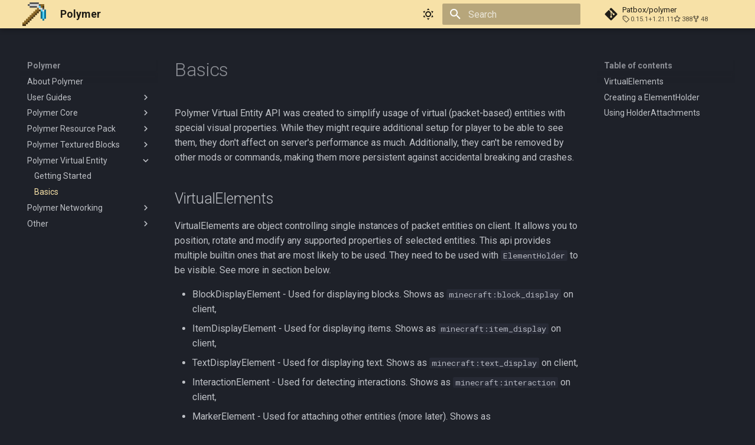

--- FILE ---
content_type: text/css; charset=utf-8
request_url: https://polymer.pb4.eu/latest/assets/style.css
body_size: -361
content:
.md-header__button.md-logo img, .md-header__button.md-logo svg {
    width: auto;
    height: 2rem;
}

.md-header__button.md-logo {
    padding: 0;
}

:root {
  --md-primary-fg-color:        #f7e1a7;
  --md-primary-fg-color--light: #f7e1a7;
  --md-primary-fg-color--dark:  #f7e1a7;
}

.md-header {
    color: rgba(0,0,0,0.87);
}

--- FILE ---
content_type: application/javascript; charset=utf-8
request_url: https://polymer.pb4.eu/latest/assets/javascripts/bundle.f55a23d4.min.js
body_size: 32693
content:
"use strict";(()=>{var Wi=Object.create;var gr=Object.defineProperty;var Vi=Object.getOwnPropertyDescriptor;var Di=Object.getOwnPropertyNames,Vt=Object.getOwnPropertySymbols,zi=Object.getPrototypeOf,yr=Object.prototype.hasOwnProperty,ao=Object.prototype.propertyIsEnumerable;var io=(e,t,r)=>t in e?gr(e,t,{enumerable:!0,configurable:!0,writable:!0,value:r}):e[t]=r,$=(e,t)=>{for(var r in t||(t={}))yr.call(t,r)&&io(e,r,t[r]);if(Vt)for(var r of Vt(t))ao.call(t,r)&&io(e,r,t[r]);return e};var so=(e,t)=>{var r={};for(var o in e)yr.call(e,o)&&t.indexOf(o)<0&&(r[o]=e[o]);if(e!=null&&Vt)for(var o of Vt(e))t.indexOf(o)<0&&ao.call(e,o)&&(r[o]=e[o]);return r};var xr=(e,t)=>()=>(t||e((t={exports:{}}).exports,t),t.exports);var Ni=(e,t,r,o)=>{if(t&&typeof t=="object"||typeof t=="function")for(let n of Di(t))!yr.call(e,n)&&n!==r&&gr(e,n,{get:()=>t[n],enumerable:!(o=Vi(t,n))||o.enumerable});return e};var Lt=(e,t,r)=>(r=e!=null?Wi(zi(e)):{},Ni(t||!e||!e.__esModule?gr(r,"default",{value:e,enumerable:!0}):r,e));var co=(e,t,r)=>new Promise((o,n)=>{var i=p=>{try{s(r.next(p))}catch(c){n(c)}},a=p=>{try{s(r.throw(p))}catch(c){n(c)}},s=p=>p.done?o(p.value):Promise.resolve(p.value).then(i,a);s((r=r.apply(e,t)).next())});var lo=xr((Er,po)=>{(function(e,t){typeof Er=="object"&&typeof po!="undefined"?t():typeof define=="function"&&define.amd?define(t):t()})(Er,(function(){"use strict";function e(r){var o=!0,n=!1,i=null,a={text:!0,search:!0,url:!0,tel:!0,email:!0,password:!0,number:!0,date:!0,month:!0,week:!0,time:!0,datetime:!0,"datetime-local":!0};function s(k){return!!(k&&k!==document&&k.nodeName!=="HTML"&&k.nodeName!=="BODY"&&"classList"in k&&"contains"in k.classList)}function p(k){var ft=k.type,qe=k.tagName;return!!(qe==="INPUT"&&a[ft]&&!k.readOnly||qe==="TEXTAREA"&&!k.readOnly||k.isContentEditable)}function c(k){k.classList.contains("focus-visible")||(k.classList.add("focus-visible"),k.setAttribute("data-focus-visible-added",""))}function l(k){k.hasAttribute("data-focus-visible-added")&&(k.classList.remove("focus-visible"),k.removeAttribute("data-focus-visible-added"))}function f(k){k.metaKey||k.altKey||k.ctrlKey||(s(r.activeElement)&&c(r.activeElement),o=!0)}function u(k){o=!1}function d(k){s(k.target)&&(o||p(k.target))&&c(k.target)}function y(k){s(k.target)&&(k.target.classList.contains("focus-visible")||k.target.hasAttribute("data-focus-visible-added"))&&(n=!0,window.clearTimeout(i),i=window.setTimeout(function(){n=!1},100),l(k.target))}function L(k){document.visibilityState==="hidden"&&(n&&(o=!0),X())}function X(){document.addEventListener("mousemove",J),document.addEventListener("mousedown",J),document.addEventListener("mouseup",J),document.addEventListener("pointermove",J),document.addEventListener("pointerdown",J),document.addEventListener("pointerup",J),document.addEventListener("touchmove",J),document.addEventListener("touchstart",J),document.addEventListener("touchend",J)}function ee(){document.removeEventListener("mousemove",J),document.removeEventListener("mousedown",J),document.removeEventListener("mouseup",J),document.removeEventListener("pointermove",J),document.removeEventListener("pointerdown",J),document.removeEventListener("pointerup",J),document.removeEventListener("touchmove",J),document.removeEventListener("touchstart",J),document.removeEventListener("touchend",J)}function J(k){k.target.nodeName&&k.target.nodeName.toLowerCase()==="html"||(o=!1,ee())}document.addEventListener("keydown",f,!0),document.addEventListener("mousedown",u,!0),document.addEventListener("pointerdown",u,!0),document.addEventListener("touchstart",u,!0),document.addEventListener("visibilitychange",L,!0),X(),r.addEventListener("focus",d,!0),r.addEventListener("blur",y,!0),r.nodeType===Node.DOCUMENT_FRAGMENT_NODE&&r.host?r.host.setAttribute("data-js-focus-visible",""):r.nodeType===Node.DOCUMENT_NODE&&(document.documentElement.classList.add("js-focus-visible"),document.documentElement.setAttribute("data-js-focus-visible",""))}if(typeof window!="undefined"&&typeof document!="undefined"){window.applyFocusVisiblePolyfill=e;var t;try{t=new CustomEvent("focus-visible-polyfill-ready")}catch(r){t=document.createEvent("CustomEvent"),t.initCustomEvent("focus-visible-polyfill-ready",!1,!1,{})}window.dispatchEvent(t)}typeof document!="undefined"&&e(document)}))});var qr=xr((dy,On)=>{"use strict";/*!
 * escape-html
 * Copyright(c) 2012-2013 TJ Holowaychuk
 * Copyright(c) 2015 Andreas Lubbe
 * Copyright(c) 2015 Tiancheng "Timothy" Gu
 * MIT Licensed
 */var $a=/["'&<>]/;On.exports=Pa;function Pa(e){var t=""+e,r=$a.exec(t);if(!r)return t;var o,n="",i=0,a=0;for(i=r.index;i<t.length;i++){switch(t.charCodeAt(i)){case 34:o="&quot;";break;case 38:o="&amp;";break;case 39:o="&#39;";break;case 60:o="&lt;";break;case 62:o="&gt;";break;default:continue}a!==i&&(n+=t.substring(a,i)),a=i+1,n+=o}return a!==i?n+t.substring(a,i):n}});var Br=xr((Rt,Yr)=>{/*!
 * clipboard.js v2.0.11
 * https://clipboardjs.com/
 *
 * Licensed MIT © Zeno Rocha
 */(function(t,r){typeof Rt=="object"&&typeof Yr=="object"?Yr.exports=r():typeof define=="function"&&define.amd?define([],r):typeof Rt=="object"?Rt.ClipboardJS=r():t.ClipboardJS=r()})(Rt,function(){return(function(){var e={686:(function(o,n,i){"use strict";i.d(n,{default:function(){return Ui}});var a=i(279),s=i.n(a),p=i(370),c=i.n(p),l=i(817),f=i.n(l);function u(D){try{return document.execCommand(D)}catch(A){return!1}}var d=function(A){var M=f()(A);return u("cut"),M},y=d;function L(D){var A=document.documentElement.getAttribute("dir")==="rtl",M=document.createElement("textarea");M.style.fontSize="12pt",M.style.border="0",M.style.padding="0",M.style.margin="0",M.style.position="absolute",M.style[A?"right":"left"]="-9999px";var F=window.pageYOffset||document.documentElement.scrollTop;return M.style.top="".concat(F,"px"),M.setAttribute("readonly",""),M.value=D,M}var X=function(A,M){var F=L(A);M.container.appendChild(F);var V=f()(F);return u("copy"),F.remove(),V},ee=function(A){var M=arguments.length>1&&arguments[1]!==void 0?arguments[1]:{container:document.body},F="";return typeof A=="string"?F=X(A,M):A instanceof HTMLInputElement&&!["text","search","url","tel","password"].includes(A==null?void 0:A.type)?F=X(A.value,M):(F=f()(A),u("copy")),F},J=ee;function k(D){"@babel/helpers - typeof";return typeof Symbol=="function"&&typeof Symbol.iterator=="symbol"?k=function(M){return typeof M}:k=function(M){return M&&typeof Symbol=="function"&&M.constructor===Symbol&&M!==Symbol.prototype?"symbol":typeof M},k(D)}var ft=function(){var A=arguments.length>0&&arguments[0]!==void 0?arguments[0]:{},M=A.action,F=M===void 0?"copy":M,V=A.container,Y=A.target,$e=A.text;if(F!=="copy"&&F!=="cut")throw new Error('Invalid "action" value, use either "copy" or "cut"');if(Y!==void 0)if(Y&&k(Y)==="object"&&Y.nodeType===1){if(F==="copy"&&Y.hasAttribute("disabled"))throw new Error('Invalid "target" attribute. Please use "readonly" instead of "disabled" attribute');if(F==="cut"&&(Y.hasAttribute("readonly")||Y.hasAttribute("disabled")))throw new Error(`Invalid "target" attribute. You can't cut text from elements with "readonly" or "disabled" attributes`)}else throw new Error('Invalid "target" value, use a valid Element');if($e)return J($e,{container:V});if(Y)return F==="cut"?y(Y):J(Y,{container:V})},qe=ft;function Fe(D){"@babel/helpers - typeof";return typeof Symbol=="function"&&typeof Symbol.iterator=="symbol"?Fe=function(M){return typeof M}:Fe=function(M){return M&&typeof Symbol=="function"&&M.constructor===Symbol&&M!==Symbol.prototype?"symbol":typeof M},Fe(D)}function ki(D,A){if(!(D instanceof A))throw new TypeError("Cannot call a class as a function")}function no(D,A){for(var M=0;M<A.length;M++){var F=A[M];F.enumerable=F.enumerable||!1,F.configurable=!0,"value"in F&&(F.writable=!0),Object.defineProperty(D,F.key,F)}}function Hi(D,A,M){return A&&no(D.prototype,A),M&&no(D,M),D}function $i(D,A){if(typeof A!="function"&&A!==null)throw new TypeError("Super expression must either be null or a function");D.prototype=Object.create(A&&A.prototype,{constructor:{value:D,writable:!0,configurable:!0}}),A&&br(D,A)}function br(D,A){return br=Object.setPrototypeOf||function(F,V){return F.__proto__=V,F},br(D,A)}function Pi(D){var A=ji();return function(){var F=Ut(D),V;if(A){var Y=Ut(this).constructor;V=Reflect.construct(F,arguments,Y)}else V=F.apply(this,arguments);return Ri(this,V)}}function Ri(D,A){return A&&(Fe(A)==="object"||typeof A=="function")?A:Ii(D)}function Ii(D){if(D===void 0)throw new ReferenceError("this hasn't been initialised - super() hasn't been called");return D}function ji(){if(typeof Reflect=="undefined"||!Reflect.construct||Reflect.construct.sham)return!1;if(typeof Proxy=="function")return!0;try{return Date.prototype.toString.call(Reflect.construct(Date,[],function(){})),!0}catch(D){return!1}}function Ut(D){return Ut=Object.setPrototypeOf?Object.getPrototypeOf:function(M){return M.__proto__||Object.getPrototypeOf(M)},Ut(D)}function vr(D,A){var M="data-clipboard-".concat(D);if(A.hasAttribute(M))return A.getAttribute(M)}var Fi=(function(D){$i(M,D);var A=Pi(M);function M(F,V){var Y;return ki(this,M),Y=A.call(this),Y.resolveOptions(V),Y.listenClick(F),Y}return Hi(M,[{key:"resolveOptions",value:function(){var V=arguments.length>0&&arguments[0]!==void 0?arguments[0]:{};this.action=typeof V.action=="function"?V.action:this.defaultAction,this.target=typeof V.target=="function"?V.target:this.defaultTarget,this.text=typeof V.text=="function"?V.text:this.defaultText,this.container=Fe(V.container)==="object"?V.container:document.body}},{key:"listenClick",value:function(V){var Y=this;this.listener=c()(V,"click",function($e){return Y.onClick($e)})}},{key:"onClick",value:function(V){var Y=V.delegateTarget||V.currentTarget,$e=this.action(Y)||"copy",Wt=qe({action:$e,container:this.container,target:this.target(Y),text:this.text(Y)});this.emit(Wt?"success":"error",{action:$e,text:Wt,trigger:Y,clearSelection:function(){Y&&Y.focus(),window.getSelection().removeAllRanges()}})}},{key:"defaultAction",value:function(V){return vr("action",V)}},{key:"defaultTarget",value:function(V){var Y=vr("target",V);if(Y)return document.querySelector(Y)}},{key:"defaultText",value:function(V){return vr("text",V)}},{key:"destroy",value:function(){this.listener.destroy()}}],[{key:"copy",value:function(V){var Y=arguments.length>1&&arguments[1]!==void 0?arguments[1]:{container:document.body};return J(V,Y)}},{key:"cut",value:function(V){return y(V)}},{key:"isSupported",value:function(){var V=arguments.length>0&&arguments[0]!==void 0?arguments[0]:["copy","cut"],Y=typeof V=="string"?[V]:V,$e=!!document.queryCommandSupported;return Y.forEach(function(Wt){$e=$e&&!!document.queryCommandSupported(Wt)}),$e}}]),M})(s()),Ui=Fi}),828:(function(o){var n=9;if(typeof Element!="undefined"&&!Element.prototype.matches){var i=Element.prototype;i.matches=i.matchesSelector||i.mozMatchesSelector||i.msMatchesSelector||i.oMatchesSelector||i.webkitMatchesSelector}function a(s,p){for(;s&&s.nodeType!==n;){if(typeof s.matches=="function"&&s.matches(p))return s;s=s.parentNode}}o.exports=a}),438:(function(o,n,i){var a=i(828);function s(l,f,u,d,y){var L=c.apply(this,arguments);return l.addEventListener(u,L,y),{destroy:function(){l.removeEventListener(u,L,y)}}}function p(l,f,u,d,y){return typeof l.addEventListener=="function"?s.apply(null,arguments):typeof u=="function"?s.bind(null,document).apply(null,arguments):(typeof l=="string"&&(l=document.querySelectorAll(l)),Array.prototype.map.call(l,function(L){return s(L,f,u,d,y)}))}function c(l,f,u,d){return function(y){y.delegateTarget=a(y.target,f),y.delegateTarget&&d.call(l,y)}}o.exports=p}),879:(function(o,n){n.node=function(i){return i!==void 0&&i instanceof HTMLElement&&i.nodeType===1},n.nodeList=function(i){var a=Object.prototype.toString.call(i);return i!==void 0&&(a==="[object NodeList]"||a==="[object HTMLCollection]")&&"length"in i&&(i.length===0||n.node(i[0]))},n.string=function(i){return typeof i=="string"||i instanceof String},n.fn=function(i){var a=Object.prototype.toString.call(i);return a==="[object Function]"}}),370:(function(o,n,i){var a=i(879),s=i(438);function p(u,d,y){if(!u&&!d&&!y)throw new Error("Missing required arguments");if(!a.string(d))throw new TypeError("Second argument must be a String");if(!a.fn(y))throw new TypeError("Third argument must be a Function");if(a.node(u))return c(u,d,y);if(a.nodeList(u))return l(u,d,y);if(a.string(u))return f(u,d,y);throw new TypeError("First argument must be a String, HTMLElement, HTMLCollection, or NodeList")}function c(u,d,y){return u.addEventListener(d,y),{destroy:function(){u.removeEventListener(d,y)}}}function l(u,d,y){return Array.prototype.forEach.call(u,function(L){L.addEventListener(d,y)}),{destroy:function(){Array.prototype.forEach.call(u,function(L){L.removeEventListener(d,y)})}}}function f(u,d,y){return s(document.body,u,d,y)}o.exports=p}),817:(function(o){function n(i){var a;if(i.nodeName==="SELECT")i.focus(),a=i.value;else if(i.nodeName==="INPUT"||i.nodeName==="TEXTAREA"){var s=i.hasAttribute("readonly");s||i.setAttribute("readonly",""),i.select(),i.setSelectionRange(0,i.value.length),s||i.removeAttribute("readonly"),a=i.value}else{i.hasAttribute("contenteditable")&&i.focus();var p=window.getSelection(),c=document.createRange();c.selectNodeContents(i),p.removeAllRanges(),p.addRange(c),a=p.toString()}return a}o.exports=n}),279:(function(o){function n(){}n.prototype={on:function(i,a,s){var p=this.e||(this.e={});return(p[i]||(p[i]=[])).push({fn:a,ctx:s}),this},once:function(i,a,s){var p=this;function c(){p.off(i,c),a.apply(s,arguments)}return c._=a,this.on(i,c,s)},emit:function(i){var a=[].slice.call(arguments,1),s=((this.e||(this.e={}))[i]||[]).slice(),p=0,c=s.length;for(p;p<c;p++)s[p].fn.apply(s[p].ctx,a);return this},off:function(i,a){var s=this.e||(this.e={}),p=s[i],c=[];if(p&&a)for(var l=0,f=p.length;l<f;l++)p[l].fn!==a&&p[l].fn._!==a&&c.push(p[l]);return c.length?s[i]=c:delete s[i],this}},o.exports=n,o.exports.TinyEmitter=n})},t={};function r(o){if(t[o])return t[o].exports;var n=t[o]={exports:{}};return e[o](n,n.exports,r),n.exports}return(function(){r.n=function(o){var n=o&&o.__esModule?function(){return o.default}:function(){return o};return r.d(n,{a:n}),n}})(),(function(){r.d=function(o,n){for(var i in n)r.o(n,i)&&!r.o(o,i)&&Object.defineProperty(o,i,{enumerable:!0,get:n[i]})}})(),(function(){r.o=function(o,n){return Object.prototype.hasOwnProperty.call(o,n)}})(),r(686)})().default})});var pL=Lt(lo());var wr=function(e,t){return wr=Object.setPrototypeOf||{__proto__:[]}instanceof Array&&function(r,o){r.__proto__=o}||function(r,o){for(var n in o)Object.prototype.hasOwnProperty.call(o,n)&&(r[n]=o[n])},wr(e,t)};function oe(e,t){if(typeof t!="function"&&t!==null)throw new TypeError("Class extends value "+String(t)+" is not a constructor or null");wr(e,t);function r(){this.constructor=e}e.prototype=t===null?Object.create(t):(r.prototype=t.prototype,new r)}function mo(e,t,r,o){function n(i){return i instanceof r?i:new r(function(a){a(i)})}return new(r||(r=Promise))(function(i,a){function s(l){try{c(o.next(l))}catch(f){a(f)}}function p(l){try{c(o.throw(l))}catch(f){a(f)}}function c(l){l.done?i(l.value):n(l.value).then(s,p)}c((o=o.apply(e,t||[])).next())})}function Dt(e,t){var r={label:0,sent:function(){if(i[0]&1)throw i[1];return i[1]},trys:[],ops:[]},o,n,i,a=Object.create((typeof Iterator=="function"?Iterator:Object).prototype);return a.next=s(0),a.throw=s(1),a.return=s(2),typeof Symbol=="function"&&(a[Symbol.iterator]=function(){return this}),a;function s(c){return function(l){return p([c,l])}}function p(c){if(o)throw new TypeError("Generator is already executing.");for(;a&&(a=0,c[0]&&(r=0)),r;)try{if(o=1,n&&(i=c[0]&2?n.return:c[0]?n.throw||((i=n.return)&&i.call(n),0):n.next)&&!(i=i.call(n,c[1])).done)return i;switch(n=0,i&&(c=[c[0]&2,i.value]),c[0]){case 0:case 1:i=c;break;case 4:return r.label++,{value:c[1],done:!1};case 5:r.label++,n=c[1],c=[0];continue;case 7:c=r.ops.pop(),r.trys.pop();continue;default:if(i=r.trys,!(i=i.length>0&&i[i.length-1])&&(c[0]===6||c[0]===2)){r=0;continue}if(c[0]===3&&(!i||c[1]>i[0]&&c[1]<i[3])){r.label=c[1];break}if(c[0]===6&&r.label<i[1]){r.label=i[1],i=c;break}if(i&&r.label<i[2]){r.label=i[2],r.ops.push(c);break}i[2]&&r.ops.pop(),r.trys.pop();continue}c=t.call(e,r)}catch(l){c=[6,l],n=0}finally{o=i=0}if(c[0]&5)throw c[1];return{value:c[0]?c[1]:void 0,done:!0}}}function he(e){var t=typeof Symbol=="function"&&Symbol.iterator,r=t&&e[t],o=0;if(r)return r.call(e);if(e&&typeof e.length=="number")return{next:function(){return e&&o>=e.length&&(e=void 0),{value:e&&e[o++],done:!e}}};throw new TypeError(t?"Object is not iterable.":"Symbol.iterator is not defined.")}function z(e,t){var r=typeof Symbol=="function"&&e[Symbol.iterator];if(!r)return e;var o=r.call(e),n,i=[],a;try{for(;(t===void 0||t-- >0)&&!(n=o.next()).done;)i.push(n.value)}catch(s){a={error:s}}finally{try{n&&!n.done&&(r=o.return)&&r.call(o)}finally{if(a)throw a.error}}return i}function q(e,t,r){if(r||arguments.length===2)for(var o=0,n=t.length,i;o<n;o++)(i||!(o in t))&&(i||(i=Array.prototype.slice.call(t,0,o)),i[o]=t[o]);return e.concat(i||Array.prototype.slice.call(t))}function nt(e){return this instanceof nt?(this.v=e,this):new nt(e)}function fo(e,t,r){if(!Symbol.asyncIterator)throw new TypeError("Symbol.asyncIterator is not defined.");var o=r.apply(e,t||[]),n,i=[];return n=Object.create((typeof AsyncIterator=="function"?AsyncIterator:Object).prototype),s("next"),s("throw"),s("return",a),n[Symbol.asyncIterator]=function(){return this},n;function a(d){return function(y){return Promise.resolve(y).then(d,f)}}function s(d,y){o[d]&&(n[d]=function(L){return new Promise(function(X,ee){i.push([d,L,X,ee])>1||p(d,L)})},y&&(n[d]=y(n[d])))}function p(d,y){try{c(o[d](y))}catch(L){u(i[0][3],L)}}function c(d){d.value instanceof nt?Promise.resolve(d.value.v).then(l,f):u(i[0][2],d)}function l(d){p("next",d)}function f(d){p("throw",d)}function u(d,y){d(y),i.shift(),i.length&&p(i[0][0],i[0][1])}}function uo(e){if(!Symbol.asyncIterator)throw new TypeError("Symbol.asyncIterator is not defined.");var t=e[Symbol.asyncIterator],r;return t?t.call(e):(e=typeof he=="function"?he(e):e[Symbol.iterator](),r={},o("next"),o("throw"),o("return"),r[Symbol.asyncIterator]=function(){return this},r);function o(i){r[i]=e[i]&&function(a){return new Promise(function(s,p){a=e[i](a),n(s,p,a.done,a.value)})}}function n(i,a,s,p){Promise.resolve(p).then(function(c){i({value:c,done:s})},a)}}function H(e){return typeof e=="function"}function ut(e){var t=function(o){Error.call(o),o.stack=new Error().stack},r=e(t);return r.prototype=Object.create(Error.prototype),r.prototype.constructor=r,r}var zt=ut(function(e){return function(r){e(this),this.message=r?r.length+` errors occurred during unsubscription:
`+r.map(function(o,n){return n+1+") "+o.toString()}).join(`
  `):"",this.name="UnsubscriptionError",this.errors=r}});function Qe(e,t){if(e){var r=e.indexOf(t);0<=r&&e.splice(r,1)}}var Ue=(function(){function e(t){this.initialTeardown=t,this.closed=!1,this._parentage=null,this._finalizers=null}return e.prototype.unsubscribe=function(){var t,r,o,n,i;if(!this.closed){this.closed=!0;var a=this._parentage;if(a)if(this._parentage=null,Array.isArray(a))try{for(var s=he(a),p=s.next();!p.done;p=s.next()){var c=p.value;c.remove(this)}}catch(L){t={error:L}}finally{try{p&&!p.done&&(r=s.return)&&r.call(s)}finally{if(t)throw t.error}}else a.remove(this);var l=this.initialTeardown;if(H(l))try{l()}catch(L){i=L instanceof zt?L.errors:[L]}var f=this._finalizers;if(f){this._finalizers=null;try{for(var u=he(f),d=u.next();!d.done;d=u.next()){var y=d.value;try{ho(y)}catch(L){i=i!=null?i:[],L instanceof zt?i=q(q([],z(i)),z(L.errors)):i.push(L)}}}catch(L){o={error:L}}finally{try{d&&!d.done&&(n=u.return)&&n.call(u)}finally{if(o)throw o.error}}}if(i)throw new zt(i)}},e.prototype.add=function(t){var r;if(t&&t!==this)if(this.closed)ho(t);else{if(t instanceof e){if(t.closed||t._hasParent(this))return;t._addParent(this)}(this._finalizers=(r=this._finalizers)!==null&&r!==void 0?r:[]).push(t)}},e.prototype._hasParent=function(t){var r=this._parentage;return r===t||Array.isArray(r)&&r.includes(t)},e.prototype._addParent=function(t){var r=this._parentage;this._parentage=Array.isArray(r)?(r.push(t),r):r?[r,t]:t},e.prototype._removeParent=function(t){var r=this._parentage;r===t?this._parentage=null:Array.isArray(r)&&Qe(r,t)},e.prototype.remove=function(t){var r=this._finalizers;r&&Qe(r,t),t instanceof e&&t._removeParent(this)},e.EMPTY=(function(){var t=new e;return t.closed=!0,t})(),e})();var Tr=Ue.EMPTY;function Nt(e){return e instanceof Ue||e&&"closed"in e&&H(e.remove)&&H(e.add)&&H(e.unsubscribe)}function ho(e){H(e)?e():e.unsubscribe()}var Pe={onUnhandledError:null,onStoppedNotification:null,Promise:void 0,useDeprecatedSynchronousErrorHandling:!1,useDeprecatedNextContext:!1};var dt={setTimeout:function(e,t){for(var r=[],o=2;o<arguments.length;o++)r[o-2]=arguments[o];var n=dt.delegate;return n!=null&&n.setTimeout?n.setTimeout.apply(n,q([e,t],z(r))):setTimeout.apply(void 0,q([e,t],z(r)))},clearTimeout:function(e){var t=dt.delegate;return((t==null?void 0:t.clearTimeout)||clearTimeout)(e)},delegate:void 0};function qt(e){dt.setTimeout(function(){var t=Pe.onUnhandledError;if(t)t(e);else throw e})}function be(){}var bo=(function(){return Sr("C",void 0,void 0)})();function vo(e){return Sr("E",void 0,e)}function go(e){return Sr("N",e,void 0)}function Sr(e,t,r){return{kind:e,value:t,error:r}}var it=null;function ht(e){if(Pe.useDeprecatedSynchronousErrorHandling){var t=!it;if(t&&(it={errorThrown:!1,error:null}),e(),t){var r=it,o=r.errorThrown,n=r.error;if(it=null,o)throw n}}else e()}function yo(e){Pe.useDeprecatedSynchronousErrorHandling&&it&&(it.errorThrown=!0,it.error=e)}var Mt=(function(e){oe(t,e);function t(r){var o=e.call(this)||this;return o.isStopped=!1,r?(o.destination=r,Nt(r)&&r.add(o)):o.destination=Yi,o}return t.create=function(r,o,n){return new at(r,o,n)},t.prototype.next=function(r){this.isStopped?Lr(go(r),this):this._next(r)},t.prototype.error=function(r){this.isStopped?Lr(vo(r),this):(this.isStopped=!0,this._error(r))},t.prototype.complete=function(){this.isStopped?Lr(bo,this):(this.isStopped=!0,this._complete())},t.prototype.unsubscribe=function(){this.closed||(this.isStopped=!0,e.prototype.unsubscribe.call(this),this.destination=null)},t.prototype._next=function(r){this.destination.next(r)},t.prototype._error=function(r){try{this.destination.error(r)}finally{this.unsubscribe()}},t.prototype._complete=function(){try{this.destination.complete()}finally{this.unsubscribe()}},t})(Ue);var qi=Function.prototype.bind;function Or(e,t){return qi.call(e,t)}var Qi=(function(){function e(t){this.partialObserver=t}return e.prototype.next=function(t){var r=this.partialObserver;if(r.next)try{r.next(t)}catch(o){Qt(o)}},e.prototype.error=function(t){var r=this.partialObserver;if(r.error)try{r.error(t)}catch(o){Qt(o)}else Qt(t)},e.prototype.complete=function(){var t=this.partialObserver;if(t.complete)try{t.complete()}catch(r){Qt(r)}},e})(),at=(function(e){oe(t,e);function t(r,o,n){var i=e.call(this)||this,a;if(H(r)||!r)a={next:r!=null?r:void 0,error:o!=null?o:void 0,complete:n!=null?n:void 0};else{var s;i&&Pe.useDeprecatedNextContext?(s=Object.create(r),s.unsubscribe=function(){return i.unsubscribe()},a={next:r.next&&Or(r.next,s),error:r.error&&Or(r.error,s),complete:r.complete&&Or(r.complete,s)}):a=r}return i.destination=new Qi(a),i}return t})(Mt);function Qt(e){Pe.useDeprecatedSynchronousErrorHandling?yo(e):qt(e)}function Ki(e){throw e}function Lr(e,t){var r=Pe.onStoppedNotification;r&&dt.setTimeout(function(){return r(e,t)})}var Yi={closed:!0,next:be,error:Ki,complete:be};var bt=(function(){return typeof Symbol=="function"&&Symbol.observable||"@@observable"})();function le(e){return e}function xo(){for(var e=[],t=0;t<arguments.length;t++)e[t]=arguments[t];return Mr(e)}function Mr(e){return e.length===0?le:e.length===1?e[0]:function(r){return e.reduce(function(o,n){return n(o)},r)}}var j=(function(){function e(t){t&&(this._subscribe=t)}return e.prototype.lift=function(t){var r=new e;return r.source=this,r.operator=t,r},e.prototype.subscribe=function(t,r,o){var n=this,i=Gi(t)?t:new at(t,r,o);return ht(function(){var a=n,s=a.operator,p=a.source;i.add(s?s.call(i,p):p?n._subscribe(i):n._trySubscribe(i))}),i},e.prototype._trySubscribe=function(t){try{return this._subscribe(t)}catch(r){t.error(r)}},e.prototype.forEach=function(t,r){var o=this;return r=Eo(r),new r(function(n,i){var a=new at({next:function(s){try{t(s)}catch(p){i(p),a.unsubscribe()}},error:i,complete:n});o.subscribe(a)})},e.prototype._subscribe=function(t){var r;return(r=this.source)===null||r===void 0?void 0:r.subscribe(t)},e.prototype[bt]=function(){return this},e.prototype.pipe=function(){for(var t=[],r=0;r<arguments.length;r++)t[r]=arguments[r];return Mr(t)(this)},e.prototype.toPromise=function(t){var r=this;return t=Eo(t),new t(function(o,n){var i;r.subscribe(function(a){return i=a},function(a){return n(a)},function(){return o(i)})})},e.create=function(t){return new e(t)},e})();function Eo(e){var t;return(t=e!=null?e:Pe.Promise)!==null&&t!==void 0?t:Promise}function Bi(e){return e&&H(e.next)&&H(e.error)&&H(e.complete)}function Gi(e){return e&&e instanceof Mt||Bi(e)&&Nt(e)}function Ji(e){return H(e==null?void 0:e.lift)}function E(e){return function(t){if(Ji(t))return t.lift(function(r){try{return e(r,this)}catch(o){this.error(o)}});throw new TypeError("Unable to lift unknown Observable type")}}function T(e,t,r,o,n){return new Xi(e,t,r,o,n)}var Xi=(function(e){oe(t,e);function t(r,o,n,i,a,s){var p=e.call(this,r)||this;return p.onFinalize=a,p.shouldUnsubscribe=s,p._next=o?function(c){try{o(c)}catch(l){r.error(l)}}:e.prototype._next,p._error=i?function(c){try{i(c)}catch(l){r.error(l)}finally{this.unsubscribe()}}:e.prototype._error,p._complete=n?function(){try{n()}catch(c){r.error(c)}finally{this.unsubscribe()}}:e.prototype._complete,p}return t.prototype.unsubscribe=function(){var r;if(!this.shouldUnsubscribe||this.shouldUnsubscribe()){var o=this.closed;e.prototype.unsubscribe.call(this),!o&&((r=this.onFinalize)===null||r===void 0||r.call(this))}},t})(Mt);var vt={schedule:function(e){var t=requestAnimationFrame,r=cancelAnimationFrame,o=vt.delegate;o&&(t=o.requestAnimationFrame,r=o.cancelAnimationFrame);var n=t(function(i){r=void 0,e(i)});return new Ue(function(){return r==null?void 0:r(n)})},requestAnimationFrame:function(){for(var e=[],t=0;t<arguments.length;t++)e[t]=arguments[t];var r=vt.delegate;return((r==null?void 0:r.requestAnimationFrame)||requestAnimationFrame).apply(void 0,q([],z(e)))},cancelAnimationFrame:function(){for(var e=[],t=0;t<arguments.length;t++)e[t]=arguments[t];var r=vt.delegate;return((r==null?void 0:r.cancelAnimationFrame)||cancelAnimationFrame).apply(void 0,q([],z(e)))},delegate:void 0};var wo=ut(function(e){return function(){e(this),this.name="ObjectUnsubscribedError",this.message="object unsubscribed"}});var g=(function(e){oe(t,e);function t(){var r=e.call(this)||this;return r.closed=!1,r.currentObservers=null,r.observers=[],r.isStopped=!1,r.hasError=!1,r.thrownError=null,r}return t.prototype.lift=function(r){var o=new To(this,this);return o.operator=r,o},t.prototype._throwIfClosed=function(){if(this.closed)throw new wo},t.prototype.next=function(r){var o=this;ht(function(){var n,i;if(o._throwIfClosed(),!o.isStopped){o.currentObservers||(o.currentObservers=Array.from(o.observers));try{for(var a=he(o.currentObservers),s=a.next();!s.done;s=a.next()){var p=s.value;p.next(r)}}catch(c){n={error:c}}finally{try{s&&!s.done&&(i=a.return)&&i.call(a)}finally{if(n)throw n.error}}}})},t.prototype.error=function(r){var o=this;ht(function(){if(o._throwIfClosed(),!o.isStopped){o.hasError=o.isStopped=!0,o.thrownError=r;for(var n=o.observers;n.length;)n.shift().error(r)}})},t.prototype.complete=function(){var r=this;ht(function(){if(r._throwIfClosed(),!r.isStopped){r.isStopped=!0;for(var o=r.observers;o.length;)o.shift().complete()}})},t.prototype.unsubscribe=function(){this.isStopped=this.closed=!0,this.observers=this.currentObservers=null},Object.defineProperty(t.prototype,"observed",{get:function(){var r;return((r=this.observers)===null||r===void 0?void 0:r.length)>0},enumerable:!1,configurable:!0}),t.prototype._trySubscribe=function(r){return this._throwIfClosed(),e.prototype._trySubscribe.call(this,r)},t.prototype._subscribe=function(r){return this._throwIfClosed(),this._checkFinalizedStatuses(r),this._innerSubscribe(r)},t.prototype._innerSubscribe=function(r){var o=this,n=this,i=n.hasError,a=n.isStopped,s=n.observers;return i||a?Tr:(this.currentObservers=null,s.push(r),new Ue(function(){o.currentObservers=null,Qe(s,r)}))},t.prototype._checkFinalizedStatuses=function(r){var o=this,n=o.hasError,i=o.thrownError,a=o.isStopped;n?r.error(i):a&&r.complete()},t.prototype.asObservable=function(){var r=new j;return r.source=this,r},t.create=function(r,o){return new To(r,o)},t})(j);var To=(function(e){oe(t,e);function t(r,o){var n=e.call(this)||this;return n.destination=r,n.source=o,n}return t.prototype.next=function(r){var o,n;(n=(o=this.destination)===null||o===void 0?void 0:o.next)===null||n===void 0||n.call(o,r)},t.prototype.error=function(r){var o,n;(n=(o=this.destination)===null||o===void 0?void 0:o.error)===null||n===void 0||n.call(o,r)},t.prototype.complete=function(){var r,o;(o=(r=this.destination)===null||r===void 0?void 0:r.complete)===null||o===void 0||o.call(r)},t.prototype._subscribe=function(r){var o,n;return(n=(o=this.source)===null||o===void 0?void 0:o.subscribe(r))!==null&&n!==void 0?n:Tr},t})(g);var _r=(function(e){oe(t,e);function t(r){var o=e.call(this)||this;return o._value=r,o}return Object.defineProperty(t.prototype,"value",{get:function(){return this.getValue()},enumerable:!1,configurable:!0}),t.prototype._subscribe=function(r){var o=e.prototype._subscribe.call(this,r);return!o.closed&&r.next(this._value),o},t.prototype.getValue=function(){var r=this,o=r.hasError,n=r.thrownError,i=r._value;if(o)throw n;return this._throwIfClosed(),i},t.prototype.next=function(r){e.prototype.next.call(this,this._value=r)},t})(g);var _t={now:function(){return(_t.delegate||Date).now()},delegate:void 0};var At=(function(e){oe(t,e);function t(r,o,n){r===void 0&&(r=1/0),o===void 0&&(o=1/0),n===void 0&&(n=_t);var i=e.call(this)||this;return i._bufferSize=r,i._windowTime=o,i._timestampProvider=n,i._buffer=[],i._infiniteTimeWindow=!0,i._infiniteTimeWindow=o===1/0,i._bufferSize=Math.max(1,r),i._windowTime=Math.max(1,o),i}return t.prototype.next=function(r){var o=this,n=o.isStopped,i=o._buffer,a=o._infiniteTimeWindow,s=o._timestampProvider,p=o._windowTime;n||(i.push(r),!a&&i.push(s.now()+p)),this._trimBuffer(),e.prototype.next.call(this,r)},t.prototype._subscribe=function(r){this._throwIfClosed(),this._trimBuffer();for(var o=this._innerSubscribe(r),n=this,i=n._infiniteTimeWindow,a=n._buffer,s=a.slice(),p=0;p<s.length&&!r.closed;p+=i?1:2)r.next(s[p]);return this._checkFinalizedStatuses(r),o},t.prototype._trimBuffer=function(){var r=this,o=r._bufferSize,n=r._timestampProvider,i=r._buffer,a=r._infiniteTimeWindow,s=(a?1:2)*o;if(o<1/0&&s<i.length&&i.splice(0,i.length-s),!a){for(var p=n.now(),c=0,l=1;l<i.length&&i[l]<=p;l+=2)c=l;c&&i.splice(0,c+1)}},t})(g);var So=(function(e){oe(t,e);function t(r,o){return e.call(this)||this}return t.prototype.schedule=function(r,o){return o===void 0&&(o=0),this},t})(Ue);var Ct={setInterval:function(e,t){for(var r=[],o=2;o<arguments.length;o++)r[o-2]=arguments[o];var n=Ct.delegate;return n!=null&&n.setInterval?n.setInterval.apply(n,q([e,t],z(r))):setInterval.apply(void 0,q([e,t],z(r)))},clearInterval:function(e){var t=Ct.delegate;return((t==null?void 0:t.clearInterval)||clearInterval)(e)},delegate:void 0};var gt=(function(e){oe(t,e);function t(r,o){var n=e.call(this,r,o)||this;return n.scheduler=r,n.work=o,n.pending=!1,n}return t.prototype.schedule=function(r,o){var n;if(o===void 0&&(o=0),this.closed)return this;this.state=r;var i=this.id,a=this.scheduler;return i!=null&&(this.id=this.recycleAsyncId(a,i,o)),this.pending=!0,this.delay=o,this.id=(n=this.id)!==null&&n!==void 0?n:this.requestAsyncId(a,this.id,o),this},t.prototype.requestAsyncId=function(r,o,n){return n===void 0&&(n=0),Ct.setInterval(r.flush.bind(r,this),n)},t.prototype.recycleAsyncId=function(r,o,n){if(n===void 0&&(n=0),n!=null&&this.delay===n&&this.pending===!1)return o;o!=null&&Ct.clearInterval(o)},t.prototype.execute=function(r,o){if(this.closed)return new Error("executing a cancelled action");this.pending=!1;var n=this._execute(r,o);if(n)return n;this.pending===!1&&this.id!=null&&(this.id=this.recycleAsyncId(this.scheduler,this.id,null))},t.prototype._execute=function(r,o){var n=!1,i;try{this.work(r)}catch(a){n=!0,i=a||new Error("Scheduled action threw falsy error")}if(n)return this.unsubscribe(),i},t.prototype.unsubscribe=function(){if(!this.closed){var r=this,o=r.id,n=r.scheduler,i=n.actions;this.work=this.state=this.scheduler=null,this.pending=!1,Qe(i,this),o!=null&&(this.id=this.recycleAsyncId(n,o,null)),this.delay=null,e.prototype.unsubscribe.call(this)}},t})(So);var Ar=(function(){function e(t,r){r===void 0&&(r=e.now),this.schedulerActionCtor=t,this.now=r}return e.prototype.schedule=function(t,r,o){return r===void 0&&(r=0),new this.schedulerActionCtor(this,t).schedule(o,r)},e.now=_t.now,e})();var yt=(function(e){oe(t,e);function t(r,o){o===void 0&&(o=Ar.now);var n=e.call(this,r,o)||this;return n.actions=[],n._active=!1,n}return t.prototype.flush=function(r){var o=this.actions;if(this._active){o.push(r);return}var n;this._active=!0;do if(n=r.execute(r.state,r.delay))break;while(r=o.shift());if(this._active=!1,n){for(;r=o.shift();)r.unsubscribe();throw n}},t})(Ar);var se=new yt(gt),Cr=se;var Oo=(function(e){oe(t,e);function t(r,o){var n=e.call(this,r,o)||this;return n.scheduler=r,n.work=o,n}return t.prototype.schedule=function(r,o){return o===void 0&&(o=0),o>0?e.prototype.schedule.call(this,r,o):(this.delay=o,this.state=r,this.scheduler.flush(this),this)},t.prototype.execute=function(r,o){return o>0||this.closed?e.prototype.execute.call(this,r,o):this._execute(r,o)},t.prototype.requestAsyncId=function(r,o,n){return n===void 0&&(n=0),n!=null&&n>0||n==null&&this.delay>0?e.prototype.requestAsyncId.call(this,r,o,n):(r.flush(this),0)},t})(gt);var Lo=(function(e){oe(t,e);function t(){return e!==null&&e.apply(this,arguments)||this}return t})(yt);var kr=new Lo(Oo);var Mo=(function(e){oe(t,e);function t(r,o){var n=e.call(this,r,o)||this;return n.scheduler=r,n.work=o,n}return t.prototype.requestAsyncId=function(r,o,n){return n===void 0&&(n=0),n!==null&&n>0?e.prototype.requestAsyncId.call(this,r,o,n):(r.actions.push(this),r._scheduled||(r._scheduled=vt.requestAnimationFrame(function(){return r.flush(void 0)})))},t.prototype.recycleAsyncId=function(r,o,n){var i;if(n===void 0&&(n=0),n!=null?n>0:this.delay>0)return e.prototype.recycleAsyncId.call(this,r,o,n);var a=r.actions;o!=null&&o===r._scheduled&&((i=a[a.length-1])===null||i===void 0?void 0:i.id)!==o&&(vt.cancelAnimationFrame(o),r._scheduled=void 0)},t})(gt);var _o=(function(e){oe(t,e);function t(){return e!==null&&e.apply(this,arguments)||this}return t.prototype.flush=function(r){this._active=!0;var o;r?o=r.id:(o=this._scheduled,this._scheduled=void 0);var n=this.actions,i;r=r||n.shift();do if(i=r.execute(r.state,r.delay))break;while((r=n[0])&&r.id===o&&n.shift());if(this._active=!1,i){for(;(r=n[0])&&r.id===o&&n.shift();)r.unsubscribe();throw i}},t})(yt);var me=new _o(Mo);var S=new j(function(e){return e.complete()});function Kt(e){return e&&H(e.schedule)}function Hr(e){return e[e.length-1]}function Xe(e){return H(Hr(e))?e.pop():void 0}function ke(e){return Kt(Hr(e))?e.pop():void 0}function Yt(e,t){return typeof Hr(e)=="number"?e.pop():t}var xt=(function(e){return e&&typeof e.length=="number"&&typeof e!="function"});function Bt(e){return H(e==null?void 0:e.then)}function Gt(e){return H(e[bt])}function Jt(e){return Symbol.asyncIterator&&H(e==null?void 0:e[Symbol.asyncIterator])}function Xt(e){return new TypeError("You provided "+(e!==null&&typeof e=="object"?"an invalid object":"'"+e+"'")+" where a stream was expected. You can provide an Observable, Promise, ReadableStream, Array, AsyncIterable, or Iterable.")}function Zi(){return typeof Symbol!="function"||!Symbol.iterator?"@@iterator":Symbol.iterator}var Zt=Zi();function er(e){return H(e==null?void 0:e[Zt])}function tr(e){return fo(this,arguments,function(){var r,o,n,i;return Dt(this,function(a){switch(a.label){case 0:r=e.getReader(),a.label=1;case 1:a.trys.push([1,,9,10]),a.label=2;case 2:return[4,nt(r.read())];case 3:return o=a.sent(),n=o.value,i=o.done,i?[4,nt(void 0)]:[3,5];case 4:return[2,a.sent()];case 5:return[4,nt(n)];case 6:return[4,a.sent()];case 7:return a.sent(),[3,2];case 8:return[3,10];case 9:return r.releaseLock(),[7];case 10:return[2]}})})}function rr(e){return H(e==null?void 0:e.getReader)}function U(e){if(e instanceof j)return e;if(e!=null){if(Gt(e))return ea(e);if(xt(e))return ta(e);if(Bt(e))return ra(e);if(Jt(e))return Ao(e);if(er(e))return oa(e);if(rr(e))return na(e)}throw Xt(e)}function ea(e){return new j(function(t){var r=e[bt]();if(H(r.subscribe))return r.subscribe(t);throw new TypeError("Provided object does not correctly implement Symbol.observable")})}function ta(e){return new j(function(t){for(var r=0;r<e.length&&!t.closed;r++)t.next(e[r]);t.complete()})}function ra(e){return new j(function(t){e.then(function(r){t.closed||(t.next(r),t.complete())},function(r){return t.error(r)}).then(null,qt)})}function oa(e){return new j(function(t){var r,o;try{for(var n=he(e),i=n.next();!i.done;i=n.next()){var a=i.value;if(t.next(a),t.closed)return}}catch(s){r={error:s}}finally{try{i&&!i.done&&(o=n.return)&&o.call(n)}finally{if(r)throw r.error}}t.complete()})}function Ao(e){return new j(function(t){ia(e,t).catch(function(r){return t.error(r)})})}function na(e){return Ao(tr(e))}function ia(e,t){var r,o,n,i;return mo(this,void 0,void 0,function(){var a,s;return Dt(this,function(p){switch(p.label){case 0:p.trys.push([0,5,6,11]),r=uo(e),p.label=1;case 1:return[4,r.next()];case 2:if(o=p.sent(),!!o.done)return[3,4];if(a=o.value,t.next(a),t.closed)return[2];p.label=3;case 3:return[3,1];case 4:return[3,11];case 5:return s=p.sent(),n={error:s},[3,11];case 6:return p.trys.push([6,,9,10]),o&&!o.done&&(i=r.return)?[4,i.call(r)]:[3,8];case 7:p.sent(),p.label=8;case 8:return[3,10];case 9:if(n)throw n.error;return[7];case 10:return[7];case 11:return t.complete(),[2]}})})}function we(e,t,r,o,n){o===void 0&&(o=0),n===void 0&&(n=!1);var i=t.schedule(function(){r(),n?e.add(this.schedule(null,o)):this.unsubscribe()},o);if(e.add(i),!n)return i}function ve(e,t){return t===void 0&&(t=0),E(function(r,o){r.subscribe(T(o,function(n){return we(o,e,function(){return o.next(n)},t)},function(){return we(o,e,function(){return o.complete()},t)},function(n){return we(o,e,function(){return o.error(n)},t)}))})}function Ke(e,t){return t===void 0&&(t=0),E(function(r,o){o.add(e.schedule(function(){return r.subscribe(o)},t))})}function Co(e,t){return U(e).pipe(Ke(t),ve(t))}function ko(e,t){return U(e).pipe(Ke(t),ve(t))}function Ho(e,t){return new j(function(r){var o=0;return t.schedule(function(){o===e.length?r.complete():(r.next(e[o++]),r.closed||this.schedule())})})}function $o(e,t){return new j(function(r){var o;return we(r,t,function(){o=e[Zt](),we(r,t,function(){var n,i,a;try{n=o.next(),i=n.value,a=n.done}catch(s){r.error(s);return}a?r.complete():r.next(i)},0,!0)}),function(){return H(o==null?void 0:o.return)&&o.return()}})}function or(e,t){if(!e)throw new Error("Iterable cannot be null");return new j(function(r){we(r,t,function(){var o=e[Symbol.asyncIterator]();we(r,t,function(){o.next().then(function(n){n.done?r.complete():r.next(n.value)})},0,!0)})})}function Po(e,t){return or(tr(e),t)}function Ro(e,t){if(e!=null){if(Gt(e))return Co(e,t);if(xt(e))return Ho(e,t);if(Bt(e))return ko(e,t);if(Jt(e))return or(e,t);if(er(e))return $o(e,t);if(rr(e))return Po(e,t)}throw Xt(e)}function ue(e,t){return t?Ro(e,t):U(e)}function I(){for(var e=[],t=0;t<arguments.length;t++)e[t]=arguments[t];var r=ke(e);return ue(e,r)}function $r(e,t){var r=H(e)?e:function(){return e},o=function(n){return n.error(r())};return new j(t?function(n){return t.schedule(o,0,n)}:o)}var nr=ut(function(e){return function(){e(this),this.name="EmptyError",this.message="no elements in sequence"}});function Io(e){return e instanceof Date&&!isNaN(e)}function m(e,t){return E(function(r,o){var n=0;r.subscribe(T(o,function(i){o.next(e.call(t,i,n++))}))})}var aa=Array.isArray;function sa(e,t){return aa(t)?e.apply(void 0,q([],z(t))):e(t)}function Ze(e){return m(function(t){return sa(e,t)})}var ca=Array.isArray,pa=Object.getPrototypeOf,la=Object.prototype,ma=Object.keys;function jo(e){if(e.length===1){var t=e[0];if(ca(t))return{args:t,keys:null};if(fa(t)){var r=ma(t);return{args:r.map(function(o){return t[o]}),keys:r}}}return{args:e,keys:null}}function fa(e){return e&&typeof e=="object"&&pa(e)===la}function Fo(e,t){return e.reduce(function(r,o,n){return r[o]=t[n],r},{})}function N(){for(var e=[],t=0;t<arguments.length;t++)e[t]=arguments[t];var r=ke(e),o=Xe(e),n=jo(e),i=n.args,a=n.keys;if(i.length===0)return ue([],r);var s=new j(Pr(i,r,a?function(p){return Fo(a,p)}:le));return o?s.pipe(Ze(o)):s}function Pr(e,t,r){return r===void 0&&(r=le),function(o){Uo(t,function(){for(var n=e.length,i=new Array(n),a=n,s=n,p=function(l){Uo(t,function(){var f=ue(e[l],t),u=!1;f.subscribe(T(o,function(d){i[l]=d,u||(u=!0,s--),s||o.next(r(i.slice()))},function(){--a||o.complete()}))},o)},c=0;c<n;c++)p(c)},o)}}function Uo(e,t,r){e?we(r,e,t):t()}function Wo(e,t,r,o,n,i,a,s){var p=[],c=0,l=0,f=!1,u=function(){f&&!p.length&&!c&&t.complete()},d=function(L){return c<o?y(L):p.push(L)},y=function(L){i&&t.next(L),c++;var X=!1;U(r(L,l++)).subscribe(T(t,function(ee){n==null||n(ee),i?d(ee):t.next(ee)},function(){X=!0},void 0,function(){if(X)try{c--;for(var ee=function(){var J=p.shift();a?we(t,a,function(){return y(J)}):y(J)};p.length&&c<o;)ee();u()}catch(J){t.error(J)}}))};return e.subscribe(T(t,d,function(){f=!0,u()})),function(){s==null||s()}}function ne(e,t,r){return r===void 0&&(r=1/0),H(t)?ne(function(o,n){return m(function(i,a){return t(o,i,n,a)})(U(e(o,n)))},r):(typeof t=="number"&&(r=t),E(function(o,n){return Wo(o,n,e,r)}))}function Et(e){return e===void 0&&(e=1/0),ne(le,e)}function Vo(){return Et(1)}function We(){for(var e=[],t=0;t<arguments.length;t++)e[t]=arguments[t];return Vo()(ue(e,ke(e)))}function C(e){return new j(function(t){U(e()).subscribe(t)})}var ua=["addListener","removeListener"],da=["addEventListener","removeEventListener"],ha=["on","off"];function h(e,t,r,o){if(H(r)&&(o=r,r=void 0),o)return h(e,t,r).pipe(Ze(o));var n=z(ga(e)?da.map(function(s){return function(p){return e[s](t,p,r)}}):ba(e)?ua.map(Do(e,t)):va(e)?ha.map(Do(e,t)):[],2),i=n[0],a=n[1];if(!i&&xt(e))return ne(function(s){return h(s,t,r)})(U(e));if(!i)throw new TypeError("Invalid event target");return new j(function(s){var p=function(){for(var c=[],l=0;l<arguments.length;l++)c[l]=arguments[l];return s.next(1<c.length?c:c[0])};return i(p),function(){return a(p)}})}function Do(e,t){return function(r){return function(o){return e[r](t,o)}}}function ba(e){return H(e.addListener)&&H(e.removeListener)}function va(e){return H(e.on)&&H(e.off)}function ga(e){return H(e.addEventListener)&&H(e.removeEventListener)}function ir(e,t,r){return r?ir(e,t).pipe(Ze(r)):new j(function(o){var n=function(){for(var a=[],s=0;s<arguments.length;s++)a[s]=arguments[s];return o.next(a.length===1?a[0]:a)},i=e(n);return H(t)?function(){return t(n,i)}:void 0})}function Le(e,t,r){e===void 0&&(e=0),r===void 0&&(r=Cr);var o=-1;return t!=null&&(Kt(t)?r=t:o=t),new j(function(n){var i=Io(e)?+e-r.now():e;i<0&&(i=0);var a=0;return r.schedule(function(){n.closed||(n.next(a++),0<=o?this.schedule(void 0,o):n.complete())},i)})}function O(){for(var e=[],t=0;t<arguments.length;t++)e[t]=arguments[t];var r=ke(e),o=Yt(e,1/0),n=e;return n.length?n.length===1?U(n[0]):Et(o)(ue(n,r)):S}var Ye=new j(be);var ya=Array.isArray;function ar(e){return e.length===1&&ya(e[0])?e[0]:e}function b(e,t){return E(function(r,o){var n=0;r.subscribe(T(o,function(i){return e.call(t,i,n++)&&o.next(i)}))})}function st(){for(var e=[],t=0;t<arguments.length;t++)e[t]=arguments[t];var r=Xe(e),o=ar(e);return o.length?new j(function(n){var i=o.map(function(){return[]}),a=o.map(function(){return!1});n.add(function(){i=a=null});for(var s=function(c){U(o[c]).subscribe(T(n,function(l){if(i[c].push(l),i.every(function(u){return u.length})){var f=i.map(function(u){return u.shift()});n.next(r?r.apply(void 0,q([],z(f))):f),i.some(function(u,d){return!u.length&&a[d]})&&n.complete()}},function(){a[c]=!0,!i[c].length&&n.complete()}))},p=0;!n.closed&&p<o.length;p++)s(p);return function(){i=a=null}}):S}function zo(e){return E(function(t,r){var o=!1,n=null,i=null,a=!1,s=function(){if(i==null||i.unsubscribe(),i=null,o){o=!1;var c=n;n=null,r.next(c)}a&&r.complete()},p=function(){i=null,a&&r.complete()};t.subscribe(T(r,function(c){o=!0,n=c,i||U(e(c)).subscribe(i=T(r,s,p))},function(){a=!0,(!o||!i||i.closed)&&r.complete()}))})}function Me(e,t){return t===void 0&&(t=se),zo(function(){return Le(e,t)})}function Be(e,t){return t===void 0&&(t=null),t=t!=null?t:e,E(function(r,o){var n=[],i=0;r.subscribe(T(o,function(a){var s,p,c,l,f=null;i++%t===0&&n.push([]);try{for(var u=he(n),d=u.next();!d.done;d=u.next()){var y=d.value;y.push(a),e<=y.length&&(f=f!=null?f:[],f.push(y))}}catch(ee){s={error:ee}}finally{try{d&&!d.done&&(p=u.return)&&p.call(u)}finally{if(s)throw s.error}}if(f)try{for(var L=he(f),X=L.next();!X.done;X=L.next()){var y=X.value;Qe(n,y),o.next(y)}}catch(ee){c={error:ee}}finally{try{X&&!X.done&&(l=L.return)&&l.call(L)}finally{if(c)throw c.error}}},function(){var a,s;try{for(var p=he(n),c=p.next();!c.done;c=p.next()){var l=c.value;o.next(l)}}catch(f){a={error:f}}finally{try{c&&!c.done&&(s=p.return)&&s.call(p)}finally{if(a)throw a.error}}o.complete()},void 0,function(){n=null}))})}function de(e){return E(function(t,r){var o=null,n=!1,i;o=t.subscribe(T(r,void 0,void 0,function(a){i=U(e(a,de(e)(t))),o?(o.unsubscribe(),o=null,i.subscribe(r)):n=!0})),n&&(o.unsubscribe(),o=null,i.subscribe(r))})}function No(e,t,r,o,n){return function(i,a){var s=r,p=t,c=0;i.subscribe(T(a,function(l){var f=c++;p=s?e(p,l,f):(s=!0,l),o&&a.next(p)},n&&(function(){s&&a.next(p),a.complete()})))}}function Rr(){for(var e=[],t=0;t<arguments.length;t++)e[t]=arguments[t];var r=Xe(e);return r?xo(Rr.apply(void 0,q([],z(e))),Ze(r)):E(function(o,n){Pr(q([o],z(ar(e))))(n)})}function He(){for(var e=[],t=0;t<arguments.length;t++)e[t]=arguments[t];return Rr.apply(void 0,q([],z(e)))}function kt(e){return E(function(t,r){var o=!1,n=null,i=null,a=function(){if(i==null||i.unsubscribe(),i=null,o){o=!1;var s=n;n=null,r.next(s)}};t.subscribe(T(r,function(s){i==null||i.unsubscribe(),o=!0,n=s,i=T(r,a,be),U(e(s)).subscribe(i)},function(){a(),r.complete()},void 0,function(){n=i=null}))})}function _e(e,t){return t===void 0&&(t=se),E(function(r,o){var n=null,i=null,a=null,s=function(){if(n){n.unsubscribe(),n=null;var c=i;i=null,o.next(c)}};function p(){var c=a+e,l=t.now();if(l<c){n=this.schedule(void 0,c-l),o.add(n);return}s()}r.subscribe(T(o,function(c){i=c,a=t.now(),n||(n=t.schedule(p,e),o.add(n))},function(){s(),o.complete()},void 0,function(){i=n=null}))})}function Ve(e){return E(function(t,r){var o=!1;t.subscribe(T(r,function(n){o=!0,r.next(n)},function(){o||r.next(e),r.complete()}))})}function Te(e){return e<=0?function(){return S}:E(function(t,r){var o=0;t.subscribe(T(r,function(n){++o<=e&&(r.next(n),e<=o&&r.complete())}))})}function Z(){return E(function(e,t){e.subscribe(T(t,be))})}function qo(e){return m(function(){return e})}function Ir(e,t){return t?function(r){return We(t.pipe(Te(1),Z()),r.pipe(Ir(e)))}:ne(function(r,o){return U(e(r,o)).pipe(Te(1),qo(r))})}function Ge(e,t){t===void 0&&(t=se);var r=Le(e,t);return Ir(function(){return r})}function K(e,t){return t===void 0&&(t=le),e=e!=null?e:xa,E(function(r,o){var n,i=!0;r.subscribe(T(o,function(a){var s=t(a);(i||!e(n,s))&&(i=!1,n=s,o.next(a))}))})}function xa(e,t){return e===t}function te(e,t){return K(function(r,o){return t?t(r[e],o[e]):r[e]===o[e]})}function Qo(e){return e===void 0&&(e=Ea),E(function(t,r){var o=!1;t.subscribe(T(r,function(n){o=!0,r.next(n)},function(){return o?r.complete():r.error(e())}))})}function Ea(){return new nr}function ie(){for(var e=[],t=0;t<arguments.length;t++)e[t]=arguments[t];return function(r){return We(r,I.apply(void 0,q([],z(e))))}}function _(e){return E(function(t,r){try{t.subscribe(r)}finally{r.add(e)}})}function Ae(e,t){var r=arguments.length>=2;return function(o){return o.pipe(e?b(function(n,i){return e(n,i,o)}):le,Te(1),r?Ve(t):Qo(function(){return new nr}))}}function jr(e){return e<=0?function(){return S}:E(function(t,r){var o=[];t.subscribe(T(r,function(n){o.push(n),e<o.length&&o.shift()},function(){var n,i;try{for(var a=he(o),s=a.next();!s.done;s=a.next()){var p=s.value;r.next(p)}}catch(c){n={error:c}}finally{try{s&&!s.done&&(i=a.return)&&i.call(a)}finally{if(n)throw n.error}}r.complete()},void 0,function(){o=null}))})}function Ko(){for(var e=[],t=0;t<arguments.length;t++)e[t]=arguments[t];var r=ke(e),o=Yt(e,1/0);return E(function(n,i){Et(o)(ue(q([n],z(e)),r)).subscribe(i)})}function Re(){for(var e=[],t=0;t<arguments.length;t++)e[t]=arguments[t];return Ko.apply(void 0,q([],z(e)))}function ct(e){var t,r=1/0,o;return e!=null&&(typeof e=="object"?(t=e.count,r=t===void 0?1/0:t,o=e.delay):r=e),r<=0?function(){return S}:E(function(n,i){var a=0,s,p=function(){if(s==null||s.unsubscribe(),s=null,o!=null){var l=typeof o=="number"?Le(o):U(o(a)),f=T(i,function(){f.unsubscribe(),c()});l.subscribe(f)}else c()},c=function(){var l=!1;s=n.subscribe(T(i,void 0,function(){++a<r?s?p():l=!0:i.complete()})),l&&p()};c()})}function Fr(e,t){return E(No(e,t,arguments.length>=2,!0))}function pe(e){e===void 0&&(e={});var t=e.connector,r=t===void 0?function(){return new g}:t,o=e.resetOnError,n=o===void 0?!0:o,i=e.resetOnComplete,a=i===void 0?!0:i,s=e.resetOnRefCountZero,p=s===void 0?!0:s;return function(c){var l,f,u,d=0,y=!1,L=!1,X=function(){f==null||f.unsubscribe(),f=void 0},ee=function(){X(),l=u=void 0,y=L=!1},J=function(){var k=l;ee(),k==null||k.unsubscribe()};return E(function(k,ft){d++,!L&&!y&&X();var qe=u=u!=null?u:r();ft.add(function(){d--,d===0&&!L&&!y&&(f=Ur(J,p))}),qe.subscribe(ft),!l&&d>0&&(l=new at({next:function(Fe){return qe.next(Fe)},error:function(Fe){L=!0,X(),f=Ur(ee,n,Fe),qe.error(Fe)},complete:function(){y=!0,X(),f=Ur(ee,a),qe.complete()}}),U(k).subscribe(l))})(c)}}function Ur(e,t){for(var r=[],o=2;o<arguments.length;o++)r[o-2]=arguments[o];if(t===!0){e();return}if(t!==!1){var n=new at({next:function(){n.unsubscribe(),e()}});return U(t.apply(void 0,q([],z(r)))).subscribe(n)}}function G(e,t,r){var o,n,i,a,s=!1;return e&&typeof e=="object"?(o=e.bufferSize,a=o===void 0?1/0:o,n=e.windowTime,t=n===void 0?1/0:n,i=e.refCount,s=i===void 0?!1:i,r=e.scheduler):a=e!=null?e:1/0,pe({connector:function(){return new At(a,t,r)},resetOnError:!0,resetOnComplete:!1,resetOnRefCountZero:s})}function Ce(e){return b(function(t,r){return e<=r})}function Wr(e){return E(function(t,r){var o=!1,n=T(r,function(){n==null||n.unsubscribe(),o=!0},be);U(e).subscribe(n),t.subscribe(T(r,function(i){return o&&r.next(i)}))})}function Q(){for(var e=[],t=0;t<arguments.length;t++)e[t]=arguments[t];var r=ke(e);return E(function(o,n){(r?We(e,o,r):We(e,o)).subscribe(n)})}function v(e,t){return E(function(r,o){var n=null,i=0,a=!1,s=function(){return a&&!n&&o.complete()};r.subscribe(T(o,function(p){n==null||n.unsubscribe();var c=0,l=i++;U(e(p,l)).subscribe(n=T(o,function(f){return o.next(t?t(p,f,l,c++):f)},function(){n=null,s()}))},function(){a=!0,s()}))})}function W(e){return E(function(t,r){U(e).subscribe(T(r,function(){return r.complete()},be)),!r.closed&&t.subscribe(r)})}function Vr(e,t){return t===void 0&&(t=!1),E(function(r,o){var n=0;r.subscribe(T(o,function(i){var a=e(i,n++);(a||t)&&o.next(i),!a&&o.complete()}))})}function w(e,t,r){var o=H(e)||t||r?{next:e,error:t,complete:r}:e;return o?E(function(n,i){var a;(a=o.subscribe)===null||a===void 0||a.call(o);var s=!0;n.subscribe(T(i,function(p){var c;(c=o.next)===null||c===void 0||c.call(o,p),i.next(p)},function(){var p;s=!1,(p=o.complete)===null||p===void 0||p.call(o),i.complete()},function(p){var c;s=!1,(c=o.error)===null||c===void 0||c.call(o,p),i.error(p)},function(){var p,c;s&&((p=o.unsubscribe)===null||p===void 0||p.call(o)),(c=o.finalize)===null||c===void 0||c.call(o)}))}):le}function Yo(e,t){return E(function(r,o){var n=t!=null?t:{},i=n.leading,a=i===void 0?!0:i,s=n.trailing,p=s===void 0?!1:s,c=!1,l=null,f=null,u=!1,d=function(){f==null||f.unsubscribe(),f=null,p&&(X(),u&&o.complete())},y=function(){f=null,u&&o.complete()},L=function(ee){return f=U(e(ee)).subscribe(T(o,d,y))},X=function(){if(c){c=!1;var ee=l;l=null,o.next(ee),!u&&L(ee)}};r.subscribe(T(o,function(ee){c=!0,l=ee,!(f&&!f.closed)&&(a?X():L(ee))},function(){u=!0,!(p&&c&&f&&!f.closed)&&o.complete()}))})}function pt(e,t,r){t===void 0&&(t=se);var o=Le(e,t);return Yo(function(){return o},r)}function re(){for(var e=[],t=0;t<arguments.length;t++)e[t]=arguments[t];var r=Xe(e);return E(function(o,n){for(var i=e.length,a=new Array(i),s=e.map(function(){return!1}),p=!1,c=function(f){U(e[f]).subscribe(T(n,function(u){a[f]=u,!p&&!s[f]&&(s[f]=!0,(p=s.every(le))&&(s=null))},be))},l=0;l<i;l++)c(l);o.subscribe(T(n,function(f){if(p){var u=q([f],z(a));n.next(r?r.apply(void 0,q([],z(u))):u)}}))})}function Bo(){for(var e=[],t=0;t<arguments.length;t++)e[t]=arguments[t];return E(function(r,o){st.apply(void 0,q([r],z(e))).subscribe(o)})}function Dr(){for(var e=[],t=0;t<arguments.length;t++)e[t]=arguments[t];return Bo.apply(void 0,q([],z(e)))}function Go(){let e=new At(1);return h(document,"DOMContentLoaded",{once:!0}).subscribe(()=>e.next(document)),e}function P(e,t=document){return Array.from(t.querySelectorAll(e))}function R(e,t=document){let r=fe(e,t);if(typeof r=="undefined")throw new ReferenceError(`Missing element: expected "${e}" to be present`);return r}function fe(e,t=document){return t.querySelector(e)||void 0}function Ie(){var e,t,r,o;return(o=(r=(t=(e=document.activeElement)==null?void 0:e.shadowRoot)==null?void 0:t.activeElement)!=null?r:document.activeElement)!=null?o:void 0}var wa=O(h(document.body,"focusin"),h(document.body,"focusout")).pipe(_e(1),Q(void 0),m(()=>Ie()||document.body),G(1));function et(e){return wa.pipe(m(t=>e.contains(t)),K())}function Ht(e,t){return C(()=>O(h(e,"mouseenter").pipe(m(()=>!0)),h(e,"mouseleave").pipe(m(()=>!1))).pipe(t?kt(r=>Le(+!r*t)):le,Q(e.matches(":hover"))))}function Jo(e,t){if(typeof t=="string"||typeof t=="number")e.innerHTML+=t.toString();else if(t instanceof Node)e.appendChild(t);else if(Array.isArray(t))for(let r of t)Jo(e,r)}function x(e,t,...r){let o=document.createElement(e);if(t)for(let n of Object.keys(t))typeof t[n]!="undefined"&&(typeof t[n]!="boolean"?o.setAttribute(n,t[n]):o.setAttribute(n,""));for(let n of r)Jo(o,n);return o}function sr(e){if(e>999){let t=+((e-950)%1e3>99);return`${((e+1e-6)/1e3).toFixed(t)}k`}else return e.toString()}function wt(e){let t=x("script",{src:e});return C(()=>(document.head.appendChild(t),O(h(t,"load"),h(t,"error").pipe(v(()=>$r(()=>new ReferenceError(`Invalid script: ${e}`))))).pipe(m(()=>{}),_(()=>document.head.removeChild(t)),Te(1))))}var Xo=new g,Ta=C(()=>typeof ResizeObserver=="undefined"?wt("https://unpkg.com/resize-observer-polyfill"):I(void 0)).pipe(m(()=>new ResizeObserver(e=>e.forEach(t=>Xo.next(t)))),v(e=>O(Ye,I(e)).pipe(_(()=>e.disconnect()))),G(1));function ce(e){return{width:e.offsetWidth,height:e.offsetHeight}}function ge(e){let t=e;for(;t.clientWidth===0&&t.parentElement;)t=t.parentElement;return Ta.pipe(w(r=>r.observe(t)),v(r=>Xo.pipe(b(o=>o.target===t),_(()=>r.unobserve(t)))),m(()=>ce(e)),Q(ce(e)))}function Tt(e){return{width:e.scrollWidth,height:e.scrollHeight}}function cr(e){let t=e.parentElement;for(;t&&(e.scrollWidth<=t.scrollWidth&&e.scrollHeight<=t.scrollHeight);)t=(e=t).parentElement;return t?e:void 0}function Zo(e){let t=[],r=e.parentElement;for(;r;)(e.clientWidth>r.clientWidth||e.clientHeight>r.clientHeight)&&t.push(r),r=(e=r).parentElement;return t.length===0&&t.push(document.documentElement),t}function De(e){return{x:e.offsetLeft,y:e.offsetTop}}function en(e){let t=e.getBoundingClientRect();return{x:t.x+window.scrollX,y:t.y+window.scrollY}}function tn(e){return O(h(window,"load"),h(window,"resize")).pipe(Me(0,me),m(()=>De(e)),Q(De(e)))}function pr(e){return{x:e.scrollLeft,y:e.scrollTop}}function ze(e){return O(h(e,"scroll"),h(window,"scroll"),h(window,"resize")).pipe(Me(0,me),m(()=>pr(e)),Q(pr(e)))}var rn=new g,Sa=C(()=>I(new IntersectionObserver(e=>{for(let t of e)rn.next(t)},{threshold:0}))).pipe(v(e=>O(Ye,I(e)).pipe(_(()=>e.disconnect()))),G(1));function tt(e){return Sa.pipe(w(t=>t.observe(e)),v(t=>rn.pipe(b(({target:r})=>r===e),_(()=>t.unobserve(e)),m(({isIntersecting:r})=>r))))}function on(e,t=16){return ze(e).pipe(m(({y:r})=>{let o=ce(e),n=Tt(e);return r>=n.height-o.height-t}),K())}var lr={drawer:R("[data-md-toggle=drawer]"),search:R("[data-md-toggle=search]")};function nn(e){return lr[e].checked}function Je(e,t){lr[e].checked!==t&&lr[e].click()}function Ne(e){let t=lr[e];return h(t,"change").pipe(m(()=>t.checked),Q(t.checked))}function Oa(e,t){switch(e.constructor){case HTMLInputElement:return e.type==="radio"?/^Arrow/.test(t):!0;case HTMLSelectElement:case HTMLTextAreaElement:return!0;default:return e.isContentEditable}}function La(){return O(h(window,"compositionstart").pipe(m(()=>!0)),h(window,"compositionend").pipe(m(()=>!1))).pipe(Q(!1))}function an(){let e=h(window,"keydown").pipe(b(t=>!(t.metaKey||t.ctrlKey)),m(t=>({mode:nn("search")?"search":"global",type:t.key,claim(){t.preventDefault(),t.stopPropagation()}})),b(({mode:t,type:r})=>{if(t==="global"){let o=Ie();if(typeof o!="undefined")return!Oa(o,r)}return!0}),pe());return La().pipe(v(t=>t?S:e))}function ye(){return new URL(location.href)}function lt(e,t=!1){if(B("navigation.instant")&&!t){let r=x("a",{href:e.href});document.body.appendChild(r),r.click(),r.remove()}else location.href=e.href}function sn(){return new g}function cn(){return location.hash.slice(1)}function pn(e){let t=x("a",{href:e});t.addEventListener("click",r=>r.stopPropagation()),t.click()}function Ma(e){return O(h(window,"hashchange"),e).pipe(m(cn),Q(cn()),b(t=>t.length>0),G(1))}function ln(e){return Ma(e).pipe(m(t=>fe(`[id="${t}"]`)),b(t=>typeof t!="undefined"))}function $t(e){let t=matchMedia(e);return ir(r=>t.addListener(()=>r(t.matches))).pipe(Q(t.matches))}function mn(){let e=matchMedia("print");return O(h(window,"beforeprint").pipe(m(()=>!0)),h(window,"afterprint").pipe(m(()=>!1))).pipe(Q(e.matches))}function zr(e,t){return e.pipe(v(r=>r?t():S))}function Nr(e,t){return new j(r=>{let o=new XMLHttpRequest;return o.open("GET",`${e}`),o.responseType="blob",o.addEventListener("load",()=>{o.status>=200&&o.status<300?(r.next(o.response),r.complete()):r.error(new Error(o.statusText))}),o.addEventListener("error",()=>{r.error(new Error("Network error"))}),o.addEventListener("abort",()=>{r.complete()}),typeof(t==null?void 0:t.progress$)!="undefined"&&(o.addEventListener("progress",n=>{var i;if(n.lengthComputable)t.progress$.next(n.loaded/n.total*100);else{let a=(i=o.getResponseHeader("Content-Length"))!=null?i:0;t.progress$.next(n.loaded/+a*100)}}),t.progress$.next(5)),o.send(),()=>o.abort()})}function je(e,t){return Nr(e,t).pipe(v(r=>r.text()),m(r=>JSON.parse(r)),G(1))}function fn(e,t){let r=new DOMParser;return Nr(e,t).pipe(v(o=>o.text()),m(o=>r.parseFromString(o,"text/html")),G(1))}function un(e,t){let r=new DOMParser;return Nr(e,t).pipe(v(o=>o.text()),m(o=>r.parseFromString(o,"text/xml")),G(1))}function dn(){return{x:Math.max(0,scrollX),y:Math.max(0,scrollY)}}function hn(){return O(h(window,"scroll",{passive:!0}),h(window,"resize",{passive:!0})).pipe(m(dn),Q(dn()))}function bn(){return{width:innerWidth,height:innerHeight}}function vn(){return h(window,"resize",{passive:!0}).pipe(m(bn),Q(bn()))}function gn(){return N([hn(),vn()]).pipe(m(([e,t])=>({offset:e,size:t})),G(1))}function mr(e,{viewport$:t,header$:r}){let o=t.pipe(te("size")),n=N([o,r]).pipe(m(()=>De(e)));return N([r,t,n]).pipe(m(([{height:i},{offset:a,size:s},{x:p,y:c}])=>({offset:{x:a.x-p,y:a.y-c+i},size:s})))}function _a(e){return h(e,"message",t=>t.data)}function Aa(e){let t=new g;return t.subscribe(r=>e.postMessage(r)),t}function yn(e,t=new Worker(e)){let r=_a(t),o=Aa(t),n=new g;n.subscribe(o);let i=o.pipe(Z(),ie(!0));return n.pipe(Z(),Re(r.pipe(W(i))),pe())}var Ca=R("#__config"),St=JSON.parse(Ca.textContent);St.base=`${new URL(St.base,ye())}`;function xe(){return St}function B(e){return St.features.includes(e)}function Ee(e,t){return typeof t!="undefined"?St.translations[e].replace("#",t.toString()):St.translations[e]}function Se(e,t=document){return R(`[data-md-component=${e}]`,t)}function ae(e,t=document){return P(`[data-md-component=${e}]`,t)}function ka(e){let t=R(".md-typeset > :first-child",e);return h(t,"click",{once:!0}).pipe(m(()=>R(".md-typeset",e)),m(r=>({hash:__md_hash(r.innerHTML)})))}function xn(e){if(!B("announce.dismiss")||!e.childElementCount)return S;if(!e.hidden){let t=R(".md-typeset",e);__md_hash(t.innerHTML)===__md_get("__announce")&&(e.hidden=!0)}return C(()=>{let t=new g;return t.subscribe(({hash:r})=>{e.hidden=!0,__md_set("__announce",r)}),ka(e).pipe(w(r=>t.next(r)),_(()=>t.complete()),m(r=>$({ref:e},r)))})}function Ha(e,{target$:t}){return t.pipe(m(r=>({hidden:r!==e})))}function En(e,t){let r=new g;return r.subscribe(({hidden:o})=>{e.hidden=o}),Ha(e,t).pipe(w(o=>r.next(o)),_(()=>r.complete()),m(o=>$({ref:e},o)))}function Pt(e,t){return t==="inline"?x("div",{class:"md-tooltip md-tooltip--inline",id:e,role:"tooltip"},x("div",{class:"md-tooltip__inner md-typeset"})):x("div",{class:"md-tooltip",id:e,role:"tooltip"},x("div",{class:"md-tooltip__inner md-typeset"}))}function wn(...e){return x("div",{class:"md-tooltip2",role:"tooltip"},x("div",{class:"md-tooltip2__inner md-typeset"},e))}function Tn(e,t){if(t=t?`${t}_annotation_${e}`:void 0,t){let r=t?`#${t}`:void 0;return x("aside",{class:"md-annotation",tabIndex:0},Pt(t),x("a",{href:r,class:"md-annotation__index",tabIndex:-1},x("span",{"data-md-annotation-id":e})))}else return x("aside",{class:"md-annotation",tabIndex:0},Pt(t),x("span",{class:"md-annotation__index",tabIndex:-1},x("span",{"data-md-annotation-id":e})))}function Sn(e){return x("button",{class:"md-clipboard md-icon",title:Ee("clipboard.copy"),"data-clipboard-target":`#${e} > code`})}var Ln=Lt(qr());function Qr(e,t){let r=t&2,o=t&1,n=Object.keys(e.terms).filter(p=>!e.terms[p]).reduce((p,c)=>[...p,x("del",null,(0,Ln.default)(c))," "],[]).slice(0,-1),i=xe(),a=new URL(e.location,i.base);B("search.highlight")&&a.searchParams.set("h",Object.entries(e.terms).filter(([,p])=>p).reduce((p,[c])=>`${p} ${c}`.trim(),""));let{tags:s}=xe();return x("a",{href:`${a}`,class:"md-search-result__link",tabIndex:-1},x("article",{class:"md-search-result__article md-typeset","data-md-score":e.score.toFixed(2)},r>0&&x("div",{class:"md-search-result__icon md-icon"}),r>0&&x("h1",null,e.title),r<=0&&x("h2",null,e.title),o>0&&e.text.length>0&&e.text,e.tags&&x("nav",{class:"md-tags"},e.tags.map(p=>{let c=s?p in s?`md-tag-icon md-tag--${s[p]}`:"md-tag-icon":"";return x("span",{class:`md-tag ${c}`},p)})),o>0&&n.length>0&&x("p",{class:"md-search-result__terms"},Ee("search.result.term.missing"),": ",...n)))}function Mn(e){let t=e[0].score,r=[...e],o=xe(),n=r.findIndex(l=>!`${new URL(l.location,o.base)}`.includes("#")),[i]=r.splice(n,1),a=r.findIndex(l=>l.score<t);a===-1&&(a=r.length);let s=r.slice(0,a),p=r.slice(a),c=[Qr(i,2|+(!n&&a===0)),...s.map(l=>Qr(l,1)),...p.length?[x("details",{class:"md-search-result__more"},x("summary",{tabIndex:-1},x("div",null,p.length>0&&p.length===1?Ee("search.result.more.one"):Ee("search.result.more.other",p.length))),...p.map(l=>Qr(l,1)))]:[]];return x("li",{class:"md-search-result__item"},c)}function _n(e){return x("ul",{class:"md-source__facts"},Object.entries(e).map(([t,r])=>x("li",{class:`md-source__fact md-source__fact--${t}`},typeof r=="number"?sr(r):r)))}function Kr(e){let t=`tabbed-control tabbed-control--${e}`;return x("div",{class:t,hidden:!0},x("button",{class:"tabbed-button",tabIndex:-1,"aria-hidden":"true"}))}function An(e){return x("div",{class:"md-typeset__scrollwrap"},x("div",{class:"md-typeset__table"},e))}function Ra(e){var o;let t=xe(),r=new URL(`../${e.version}/`,t.base);return x("li",{class:"md-version__item"},x("a",{href:`${r}`,class:"md-version__link"},e.title,((o=t.version)==null?void 0:o.alias)&&e.aliases.length>0&&x("span",{class:"md-version__alias"},e.aliases[0])))}function Cn(e,t){var o;let r=xe();return e=e.filter(n=>{var i;return!((i=n.properties)!=null&&i.hidden)}),x("div",{class:"md-version"},x("button",{class:"md-version__current","aria-label":Ee("select.version")},t.title,((o=r.version)==null?void 0:o.alias)&&t.aliases.length>0&&x("span",{class:"md-version__alias"},t.aliases[0])),x("ul",{class:"md-version__list"},e.map(Ra)))}var Ia=0;function ja(e){let t=N([et(e),Ht(e)]).pipe(m(([o,n])=>o||n),K()),r=C(()=>Zo(e)).pipe(ne(ze),pt(1),He(t),m(()=>en(e)));return t.pipe(Ae(o=>o),v(()=>N([t,r])),m(([o,n])=>({active:o,offset:n})),pe())}function Fa(e,t){let{content$:r,viewport$:o}=t,n=`__tooltip2_${Ia++}`;return C(()=>{let i=new g,a=new _r(!1);i.pipe(Z(),ie(!1)).subscribe(a);let s=a.pipe(kt(c=>Le(+!c*250,kr)),K(),v(c=>c?r:S),w(c=>c.id=n),pe());N([i.pipe(m(({active:c})=>c)),s.pipe(v(c=>Ht(c,250)),Q(!1))]).pipe(m(c=>c.some(l=>l))).subscribe(a);let p=a.pipe(b(c=>c),re(s,o),m(([c,l,{size:f}])=>{let u=e.getBoundingClientRect(),d=u.width/2;if(l.role==="tooltip")return{x:d,y:8+u.height};if(u.y>=f.height/2){let{height:y}=ce(l);return{x:d,y:-16-y}}else return{x:d,y:16+u.height}}));return N([s,i,p]).subscribe(([c,{offset:l},f])=>{c.style.setProperty("--md-tooltip-host-x",`${l.x}px`),c.style.setProperty("--md-tooltip-host-y",`${l.y}px`),c.style.setProperty("--md-tooltip-x",`${f.x}px`),c.style.setProperty("--md-tooltip-y",`${f.y}px`),c.classList.toggle("md-tooltip2--top",f.y<0),c.classList.toggle("md-tooltip2--bottom",f.y>=0)}),a.pipe(b(c=>c),re(s,(c,l)=>l),b(c=>c.role==="tooltip")).subscribe(c=>{let l=ce(R(":scope > *",c));c.style.setProperty("--md-tooltip-width",`${l.width}px`),c.style.setProperty("--md-tooltip-tail","0px")}),a.pipe(K(),ve(me),re(s)).subscribe(([c,l])=>{l.classList.toggle("md-tooltip2--active",c)}),N([a.pipe(b(c=>c)),s]).subscribe(([c,l])=>{l.role==="dialog"?(e.setAttribute("aria-controls",n),e.setAttribute("aria-haspopup","dialog")):e.setAttribute("aria-describedby",n)}),a.pipe(b(c=>!c)).subscribe(()=>{e.removeAttribute("aria-controls"),e.removeAttribute("aria-describedby"),e.removeAttribute("aria-haspopup")}),ja(e).pipe(w(c=>i.next(c)),_(()=>i.complete()),m(c=>$({ref:e},c)))})}function mt(e,{viewport$:t},r=document.body){return Fa(e,{content$:new j(o=>{let n=e.title,i=wn(n);return o.next(i),e.removeAttribute("title"),r.append(i),()=>{i.remove(),e.setAttribute("title",n)}}),viewport$:t})}function Ua(e,t){let r=C(()=>N([tn(e),ze(t)])).pipe(m(([{x:o,y:n},i])=>{let{width:a,height:s}=ce(e);return{x:o-i.x+a/2,y:n-i.y+s/2}}));return et(e).pipe(v(o=>r.pipe(m(n=>({active:o,offset:n})),Te(+!o||1/0))))}function kn(e,t,{target$:r}){let[o,n]=Array.from(e.children);return C(()=>{let i=new g,a=i.pipe(Z(),ie(!0));return i.subscribe({next({offset:s}){e.style.setProperty("--md-tooltip-x",`${s.x}px`),e.style.setProperty("--md-tooltip-y",`${s.y}px`)},complete(){e.style.removeProperty("--md-tooltip-x"),e.style.removeProperty("--md-tooltip-y")}}),tt(e).pipe(W(a)).subscribe(s=>{e.toggleAttribute("data-md-visible",s)}),O(i.pipe(b(({active:s})=>s)),i.pipe(_e(250),b(({active:s})=>!s))).subscribe({next({active:s}){s?e.prepend(o):o.remove()},complete(){e.prepend(o)}}),i.pipe(Me(16,me)).subscribe(({active:s})=>{o.classList.toggle("md-tooltip--active",s)}),i.pipe(pt(125,me),b(()=>!!e.offsetParent),m(()=>e.offsetParent.getBoundingClientRect()),m(({x:s})=>s)).subscribe({next(s){s?e.style.setProperty("--md-tooltip-0",`${-s}px`):e.style.removeProperty("--md-tooltip-0")},complete(){e.style.removeProperty("--md-tooltip-0")}}),h(n,"click").pipe(W(a),b(s=>!(s.metaKey||s.ctrlKey))).subscribe(s=>{s.stopPropagation(),s.preventDefault()}),h(n,"mousedown").pipe(W(a),re(i)).subscribe(([s,{active:p}])=>{var c;if(s.button!==0||s.metaKey||s.ctrlKey)s.preventDefault();else if(p){s.preventDefault();let l=e.parentElement.closest(".md-annotation");l instanceof HTMLElement?l.focus():(c=Ie())==null||c.blur()}}),r.pipe(W(a),b(s=>s===o),Ge(125)).subscribe(()=>e.focus()),Ua(e,t).pipe(w(s=>i.next(s)),_(()=>i.complete()),m(s=>$({ref:e},s)))})}function Wa(e){return e.tagName==="CODE"?P(".c, .c1, .cm",e):[e]}function Va(e){let t=[];for(let r of Wa(e)){let o=[],n=document.createNodeIterator(r,NodeFilter.SHOW_TEXT);for(let i=n.nextNode();i;i=n.nextNode())o.push(i);for(let i of o){let a;for(;a=/(\(\d+\))(!)?/.exec(i.textContent);){let[,s,p]=a;if(typeof p=="undefined"){let c=i.splitText(a.index);i=c.splitText(s.length),t.push(c)}else{i.textContent=s,t.push(i);break}}}}return t}function Hn(e,t){t.append(...Array.from(e.childNodes))}function fr(e,t,{target$:r,print$:o}){let n=t.closest("[id]"),i=n==null?void 0:n.id,a=new Map;for(let s of Va(t)){let[,p]=s.textContent.match(/\((\d+)\)/);fe(`:scope > li:nth-child(${p})`,e)&&(a.set(p,Tn(p,i)),s.replaceWith(a.get(p)))}return a.size===0?S:C(()=>{let s=new g,p=s.pipe(Z(),ie(!0)),c=[];for(let[l,f]of a)c.push([R(".md-typeset",f),R(`:scope > li:nth-child(${l})`,e)]);return o.pipe(W(p)).subscribe(l=>{e.hidden=!l,e.classList.toggle("md-annotation-list",l);for(let[f,u]of c)l?Hn(f,u):Hn(u,f)}),O(...[...a].map(([,l])=>kn(l,t,{target$:r}))).pipe(_(()=>s.complete()),pe())})}function $n(e){if(e.nextElementSibling){let t=e.nextElementSibling;if(t.tagName==="OL")return t;if(t.tagName==="P"&&!t.children.length)return $n(t)}}function Pn(e,t){return C(()=>{let r=$n(e);return typeof r!="undefined"?fr(r,e,t):S})}var Rn=Lt(Br());var Da=0;function In(e){if(e.nextElementSibling){let t=e.nextElementSibling;if(t.tagName==="OL")return t;if(t.tagName==="P"&&!t.children.length)return In(t)}}function za(e){return ge(e).pipe(m(({width:t})=>({scrollable:Tt(e).width>t})),te("scrollable"))}function jn(e,t){let{matches:r}=matchMedia("(hover)"),o=C(()=>{let n=new g,i=n.pipe(jr(1));n.subscribe(({scrollable:c})=>{c&&r?e.setAttribute("tabindex","0"):e.removeAttribute("tabindex")});let a=[];if(Rn.default.isSupported()&&(e.closest(".copy")||B("content.code.copy")&&!e.closest(".no-copy"))){let c=e.closest("pre");c.id=`__code_${Da++}`;let l=Sn(c.id);c.insertBefore(l,e),B("content.tooltips")&&a.push(mt(l,{viewport$}))}let s=e.closest(".highlight");if(s instanceof HTMLElement){let c=In(s);if(typeof c!="undefined"&&(s.classList.contains("annotate")||B("content.code.annotate"))){let l=fr(c,e,t);a.push(ge(s).pipe(W(i),m(({width:f,height:u})=>f&&u),K(),v(f=>f?l:S)))}}return P(":scope > span[id]",e).length&&e.classList.add("md-code__content"),za(e).pipe(w(c=>n.next(c)),_(()=>n.complete()),m(c=>$({ref:e},c)),Re(...a))});return B("content.lazy")?tt(e).pipe(b(n=>n),Te(1),v(()=>o)):o}function Na(e,{target$:t,print$:r}){let o=!0;return O(t.pipe(m(n=>n.closest("details:not([open])")),b(n=>e===n),m(()=>({action:"open",reveal:!0}))),r.pipe(b(n=>n||!o),w(()=>o=e.open),m(n=>({action:n?"open":"close"}))))}function Fn(e,t){return C(()=>{let r=new g;return r.subscribe(({action:o,reveal:n})=>{e.toggleAttribute("open",o==="open"),n&&e.scrollIntoView()}),Na(e,t).pipe(w(o=>r.next(o)),_(()=>r.complete()),m(o=>$({ref:e},o)))})}var Un=".node circle,.node ellipse,.node path,.node polygon,.node rect{fill:var(--md-mermaid-node-bg-color);stroke:var(--md-mermaid-node-fg-color)}marker{fill:var(--md-mermaid-edge-color)!important}.edgeLabel .label rect{fill:#0000}.flowchartTitleText{fill:var(--md-mermaid-label-fg-color)}.label{color:var(--md-mermaid-label-fg-color);font-family:var(--md-mermaid-font-family)}.label foreignObject{line-height:normal;overflow:visible}.label div .edgeLabel{color:var(--md-mermaid-label-fg-color)}.edgeLabel,.edgeLabel p,.label div .edgeLabel{background-color:var(--md-mermaid-label-bg-color)}.edgeLabel,.edgeLabel p{fill:var(--md-mermaid-label-bg-color);color:var(--md-mermaid-edge-color)}.edgePath .path,.flowchart-link{stroke:var(--md-mermaid-edge-color)}.edgePath .arrowheadPath{fill:var(--md-mermaid-edge-color);stroke:none}.cluster rect{fill:var(--md-default-fg-color--lightest);stroke:var(--md-default-fg-color--lighter)}.cluster span{color:var(--md-mermaid-label-fg-color);font-family:var(--md-mermaid-font-family)}g #flowchart-circleEnd,g #flowchart-circleStart,g #flowchart-crossEnd,g #flowchart-crossStart,g #flowchart-pointEnd,g #flowchart-pointStart{stroke:none}.classDiagramTitleText{fill:var(--md-mermaid-label-fg-color)}g.classGroup line,g.classGroup rect{fill:var(--md-mermaid-node-bg-color);stroke:var(--md-mermaid-node-fg-color)}g.classGroup text{fill:var(--md-mermaid-label-fg-color);font-family:var(--md-mermaid-font-family)}.classLabel .box{fill:var(--md-mermaid-label-bg-color);background-color:var(--md-mermaid-label-bg-color);opacity:1}.classLabel .label{fill:var(--md-mermaid-label-fg-color);font-family:var(--md-mermaid-font-family)}.node .divider{stroke:var(--md-mermaid-node-fg-color)}.relation{stroke:var(--md-mermaid-edge-color)}.cardinality{fill:var(--md-mermaid-label-fg-color);font-family:var(--md-mermaid-font-family)}.cardinality text{fill:inherit!important}defs marker.marker.composition.class path,defs marker.marker.dependency.class path,defs marker.marker.extension.class path{fill:var(--md-mermaid-edge-color)!important;stroke:var(--md-mermaid-edge-color)!important}defs marker.marker.aggregation.class path{fill:var(--md-mermaid-label-bg-color)!important;stroke:var(--md-mermaid-edge-color)!important}.statediagramTitleText{fill:var(--md-mermaid-label-fg-color)}g.stateGroup rect{fill:var(--md-mermaid-node-bg-color);stroke:var(--md-mermaid-node-fg-color)}g.stateGroup .state-title{fill:var(--md-mermaid-label-fg-color)!important;font-family:var(--md-mermaid-font-family)}g.stateGroup .composit{fill:var(--md-mermaid-label-bg-color)}.nodeLabel,.nodeLabel p{color:var(--md-mermaid-label-fg-color);font-family:var(--md-mermaid-font-family)}a .nodeLabel{text-decoration:underline}.node circle.state-end,.node circle.state-start,.start-state{fill:var(--md-mermaid-edge-color);stroke:none}.end-state-inner,.end-state-outer{fill:var(--md-mermaid-edge-color)}.end-state-inner,.node circle.state-end{stroke:var(--md-mermaid-label-bg-color)}.transition{stroke:var(--md-mermaid-edge-color)}[id^=state-fork] rect,[id^=state-join] rect{fill:var(--md-mermaid-edge-color)!important;stroke:none!important}.statediagram-cluster.statediagram-cluster .inner{fill:var(--md-default-bg-color)}.statediagram-cluster rect{fill:var(--md-mermaid-node-bg-color);stroke:var(--md-mermaid-node-fg-color)}.statediagram-state rect.divider{fill:var(--md-default-fg-color--lightest);stroke:var(--md-default-fg-color--lighter)}defs #statediagram-barbEnd{stroke:var(--md-mermaid-edge-color)}[id^=entity] path,[id^=entity] rect{fill:var(--md-default-bg-color)}.relationshipLine{stroke:var(--md-mermaid-edge-color)}defs .marker.oneOrMore.er *,defs .marker.onlyOne.er *,defs .marker.zeroOrMore.er *,defs .marker.zeroOrOne.er *{stroke:var(--md-mermaid-edge-color)!important}text:not([class]):last-child{fill:var(--md-mermaid-label-fg-color)}.actor{fill:var(--md-mermaid-sequence-actor-bg-color);stroke:var(--md-mermaid-sequence-actor-border-color)}text.actor>tspan{fill:var(--md-mermaid-sequence-actor-fg-color);font-family:var(--md-mermaid-font-family)}line{stroke:var(--md-mermaid-sequence-actor-line-color)}.actor-man circle,.actor-man line{fill:var(--md-mermaid-sequence-actorman-bg-color);stroke:var(--md-mermaid-sequence-actorman-line-color)}.messageLine0,.messageLine1{stroke:var(--md-mermaid-sequence-message-line-color)}.note{fill:var(--md-mermaid-sequence-note-bg-color);stroke:var(--md-mermaid-sequence-note-border-color)}.loopText,.loopText>tspan,.messageText,.noteText>tspan{stroke:none;font-family:var(--md-mermaid-font-family)!important}.messageText{fill:var(--md-mermaid-sequence-message-fg-color)}.loopText,.loopText>tspan{fill:var(--md-mermaid-sequence-loop-fg-color)}.noteText>tspan{fill:var(--md-mermaid-sequence-note-fg-color)}#arrowhead path{fill:var(--md-mermaid-sequence-message-line-color);stroke:none}.loopLine{fill:var(--md-mermaid-sequence-loop-bg-color);stroke:var(--md-mermaid-sequence-loop-border-color)}.labelBox{fill:var(--md-mermaid-sequence-label-bg-color);stroke:none}.labelText,.labelText>span{fill:var(--md-mermaid-sequence-label-fg-color);font-family:var(--md-mermaid-font-family)}.sequenceNumber{fill:var(--md-mermaid-sequence-number-fg-color)}rect.rect{fill:var(--md-mermaid-sequence-box-bg-color);stroke:none}rect.rect+text.text{fill:var(--md-mermaid-sequence-box-fg-color)}defs #sequencenumber{fill:var(--md-mermaid-sequence-number-bg-color)!important}";var Gr,Qa=0;function Ka(){return typeof mermaid=="undefined"||mermaid instanceof Element?wt("https://unpkg.com/mermaid@11/dist/mermaid.min.js"):I(void 0)}function Wn(e){return e.classList.remove("mermaid"),Gr||(Gr=Ka().pipe(w(()=>mermaid.initialize({startOnLoad:!1,themeCSS:Un,sequence:{actorFontSize:"16px",messageFontSize:"16px",noteFontSize:"16px"}})),m(()=>{}),G(1))),Gr.subscribe(()=>co(null,null,function*(){e.classList.add("mermaid");let t=`__mermaid_${Qa++}`,r=x("div",{class:"mermaid"}),o=e.textContent,{svg:n,fn:i}=yield mermaid.render(t,o),a=r.attachShadow({mode:"closed"});a.innerHTML=n,e.replaceWith(r),i==null||i(a)})),Gr.pipe(m(()=>({ref:e})))}var Vn=x("table");function Dn(e){return e.replaceWith(Vn),Vn.replaceWith(An(e)),I({ref:e})}function Ya(e){let t=e.find(r=>r.checked)||e[0];return O(...e.map(r=>h(r,"change").pipe(m(()=>R(`label[for="${r.id}"]`))))).pipe(Q(R(`label[for="${t.id}"]`)),m(r=>({active:r})))}function zn(e,{viewport$:t,target$:r}){let o=R(".tabbed-labels",e),n=P(":scope > input",e),i=Kr("prev");e.append(i);let a=Kr("next");return e.append(a),C(()=>{let s=new g,p=s.pipe(Z(),ie(!0));N([s,ge(e),tt(e)]).pipe(W(p),Me(1,me)).subscribe({next([{active:c},l]){let f=De(c),{width:u}=ce(c);e.style.setProperty("--md-indicator-x",`${f.x}px`),e.style.setProperty("--md-indicator-width",`${u}px`);let d=pr(o);(f.x<d.x||f.x+u>d.x+l.width)&&o.scrollTo({left:Math.max(0,f.x-16),behavior:"smooth"})},complete(){e.style.removeProperty("--md-indicator-x"),e.style.removeProperty("--md-indicator-width")}}),N([ze(o),ge(o)]).pipe(W(p)).subscribe(([c,l])=>{let f=Tt(o);i.hidden=c.x<16,a.hidden=c.x>f.width-l.width-16}),O(h(i,"click").pipe(m(()=>-1)),h(a,"click").pipe(m(()=>1))).pipe(W(p)).subscribe(c=>{let{width:l}=ce(o);o.scrollBy({left:l*c,behavior:"smooth"})}),r.pipe(W(p),b(c=>n.includes(c))).subscribe(c=>c.click()),o.classList.add("tabbed-labels--linked");for(let c of n){let l=R(`label[for="${c.id}"]`);l.replaceChildren(x("a",{href:`#${l.htmlFor}`,tabIndex:-1},...Array.from(l.childNodes))),h(l.firstElementChild,"click").pipe(W(p),b(f=>!(f.metaKey||f.ctrlKey)),w(f=>{f.preventDefault(),f.stopPropagation()})).subscribe(()=>{history.replaceState({},"",`#${l.htmlFor}`),l.click()})}return B("content.tabs.link")&&s.pipe(Ce(1),re(t)).subscribe(([{active:c},{offset:l}])=>{let f=c.innerText.trim();if(c.hasAttribute("data-md-switching"))c.removeAttribute("data-md-switching");else{let u=e.offsetTop-l.y;for(let y of P("[data-tabs]"))for(let L of P(":scope > input",y)){let X=R(`label[for="${L.id}"]`);if(X!==c&&X.innerText.trim()===f){X.setAttribute("data-md-switching",""),L.click();break}}window.scrollTo({top:e.offsetTop-u});let d=__md_get("__tabs")||[];__md_set("__tabs",[...new Set([f,...d])])}}),s.pipe(W(p)).subscribe(()=>{for(let c of P("audio, video",e))c.offsetWidth&&c.autoplay?c.play().catch(()=>{}):c.pause()}),Ya(n).pipe(w(c=>s.next(c)),_(()=>s.complete()),m(c=>$({ref:e},c)))}).pipe(Ke(se))}function Nn(e,{viewport$:t,target$:r,print$:o}){return O(...P(".annotate:not(.highlight)",e).map(n=>Pn(n,{target$:r,print$:o})),...P("pre:not(.mermaid) > code",e).map(n=>jn(n,{target$:r,print$:o})),...P("pre.mermaid",e).map(n=>Wn(n)),...P("table:not([class])",e).map(n=>Dn(n)),...P("details",e).map(n=>Fn(n,{target$:r,print$:o})),...P("[data-tabs]",e).map(n=>zn(n,{viewport$:t,target$:r})),...P("[title]",e).filter(()=>B("content.tooltips")).map(n=>mt(n,{viewport$:t})))}function Ba(e,{alert$:t}){return t.pipe(v(r=>O(I(!0),I(!1).pipe(Ge(2e3))).pipe(m(o=>({message:r,active:o})))))}function qn(e,t){let r=R(".md-typeset",e);return C(()=>{let o=new g;return o.subscribe(({message:n,active:i})=>{e.classList.toggle("md-dialog--active",i),r.textContent=n}),Ba(e,t).pipe(w(n=>o.next(n)),_(()=>o.complete()),m(n=>$({ref:e},n)))})}var Ga=0;function Ja(e,t){document.body.append(e);let{width:r}=ce(e);e.style.setProperty("--md-tooltip-width",`${r}px`),e.remove();let o=cr(t),n=typeof o!="undefined"?ze(o):I({x:0,y:0}),i=O(et(t),Ht(t)).pipe(K());return N([i,n]).pipe(m(([a,s])=>{let{x:p,y:c}=De(t),l=ce(t),f=t.closest("table");return f&&t.parentElement&&(p+=f.offsetLeft+t.parentElement.offsetLeft,c+=f.offsetTop+t.parentElement.offsetTop),{active:a,offset:{x:p-s.x+l.width/2-r/2,y:c-s.y+l.height+8}}}))}function Qn(e){let t=e.title;if(!t.length)return S;let r=`__tooltip_${Ga++}`,o=Pt(r,"inline"),n=R(".md-typeset",o);return n.innerHTML=t,C(()=>{let i=new g;return i.subscribe({next({offset:a}){o.style.setProperty("--md-tooltip-x",`${a.x}px`),o.style.setProperty("--md-tooltip-y",`${a.y}px`)},complete(){o.style.removeProperty("--md-tooltip-x"),o.style.removeProperty("--md-tooltip-y")}}),O(i.pipe(b(({active:a})=>a)),i.pipe(_e(250),b(({active:a})=>!a))).subscribe({next({active:a}){a?(e.insertAdjacentElement("afterend",o),e.setAttribute("aria-describedby",r),e.removeAttribute("title")):(o.remove(),e.removeAttribute("aria-describedby"),e.setAttribute("title",t))},complete(){o.remove(),e.removeAttribute("aria-describedby"),e.setAttribute("title",t)}}),i.pipe(Me(16,me)).subscribe(({active:a})=>{o.classList.toggle("md-tooltip--active",a)}),i.pipe(pt(125,me),b(()=>!!e.offsetParent),m(()=>e.offsetParent.getBoundingClientRect()),m(({x:a})=>a)).subscribe({next(a){a?o.style.setProperty("--md-tooltip-0",`${-a}px`):o.style.removeProperty("--md-tooltip-0")},complete(){o.style.removeProperty("--md-tooltip-0")}}),Ja(o,e).pipe(w(a=>i.next(a)),_(()=>i.complete()),m(a=>$({ref:e},a)))}).pipe(Ke(se))}function Xa({viewport$:e}){if(!B("header.autohide"))return I(!1);let t=e.pipe(m(({offset:{y:n}})=>n),Be(2,1),m(([n,i])=>[n<i,i]),te(0)),r=N([e,t]).pipe(b(([{offset:n},[,i]])=>Math.abs(i-n.y)>100),m(([,[n]])=>n),K()),o=Ne("search");return N([e,o]).pipe(m(([{offset:n},i])=>n.y>400&&!i),K(),v(n=>n?r:I(!1)),Q(!1))}function Kn(e,t){return C(()=>N([ge(e),Xa(t)])).pipe(m(([{height:r},o])=>({height:r,hidden:o})),K((r,o)=>r.height===o.height&&r.hidden===o.hidden),G(1))}function Yn(e,{header$:t,main$:r}){return C(()=>{let o=new g,n=o.pipe(Z(),ie(!0));o.pipe(te("active"),He(t)).subscribe(([{active:a},{hidden:s}])=>{e.classList.toggle("md-header--shadow",a&&!s),e.hidden=s});let i=ue(P("[title]",e)).pipe(b(()=>B("content.tooltips")),ne(a=>Qn(a)));return r.subscribe(o),t.pipe(W(n),m(a=>$({ref:e},a)),Re(i.pipe(W(n))))})}function Za(e,{viewport$:t,header$:r}){return mr(e,{viewport$:t,header$:r}).pipe(m(({offset:{y:o}})=>{let{height:n}=ce(e);return{active:n>0&&o>=n}}),te("active"))}function Bn(e,t){return C(()=>{let r=new g;r.subscribe({next({active:n}){e.classList.toggle("md-header__title--active",n)},complete(){e.classList.remove("md-header__title--active")}});let o=fe(".md-content h1");return typeof o=="undefined"?S:Za(o,t).pipe(w(n=>r.next(n)),_(()=>r.complete()),m(n=>$({ref:e},n)))})}function Gn(e,{viewport$:t,header$:r}){let o=r.pipe(m(({height:i})=>i),K()),n=o.pipe(v(()=>ge(e).pipe(m(({height:i})=>({top:e.offsetTop,bottom:e.offsetTop+i})),te("bottom"))));return N([o,n,t]).pipe(m(([i,{top:a,bottom:s},{offset:{y:p},size:{height:c}}])=>(c=Math.max(0,c-Math.max(0,a-p,i)-Math.max(0,c+p-s)),{offset:a-i,height:c,active:a-i<=p})),K((i,a)=>i.offset===a.offset&&i.height===a.height&&i.active===a.active))}function es(e){let t=__md_get("__palette")||{index:e.findIndex(o=>matchMedia(o.getAttribute("data-md-color-media")).matches)},r=Math.max(0,Math.min(t.index,e.length-1));return I(...e).pipe(ne(o=>h(o,"change").pipe(m(()=>o))),Q(e[r]),m(o=>({index:e.indexOf(o),color:{media:o.getAttribute("data-md-color-media"),scheme:o.getAttribute("data-md-color-scheme"),primary:o.getAttribute("data-md-color-primary"),accent:o.getAttribute("data-md-color-accent")}})),G(1))}function Jn(e){let t=P("input",e),r=x("meta",{name:"theme-color"});document.head.appendChild(r);let o=x("meta",{name:"color-scheme"});document.head.appendChild(o);let n=$t("(prefers-color-scheme: light)");return C(()=>{let i=new g;return i.subscribe(a=>{if(document.body.setAttribute("data-md-color-switching",""),a.color.media==="(prefers-color-scheme)"){let s=matchMedia("(prefers-color-scheme: light)"),p=document.querySelector(s.matches?"[data-md-color-media='(prefers-color-scheme: light)']":"[data-md-color-media='(prefers-color-scheme: dark)']");a.color.scheme=p.getAttribute("data-md-color-scheme"),a.color.primary=p.getAttribute("data-md-color-primary"),a.color.accent=p.getAttribute("data-md-color-accent")}for(let[s,p]of Object.entries(a.color))document.body.setAttribute(`data-md-color-${s}`,p);for(let s=0;s<t.length;s++){let p=t[s].nextElementSibling;p instanceof HTMLElement&&(p.hidden=a.index!==s)}__md_set("__palette",a)}),h(e,"keydown").pipe(b(a=>a.key==="Enter"),re(i,(a,s)=>s)).subscribe(({index:a})=>{a=(a+1)%t.length,t[a].click(),t[a].focus()}),i.pipe(m(()=>{let a=Se("header"),s=window.getComputedStyle(a);return o.content=s.colorScheme,s.backgroundColor.match(/\d+/g).map(p=>(+p).toString(16).padStart(2,"0")).join("")})).subscribe(a=>r.content=`#${a}`),i.pipe(ve(se)).subscribe(()=>{document.body.removeAttribute("data-md-color-switching")}),es(t).pipe(W(n.pipe(Ce(1))),ct(),w(a=>i.next(a)),_(()=>i.complete()),m(a=>$({ref:e},a)))})}function Xn(e,{progress$:t}){return C(()=>{let r=new g;return r.subscribe(({value:o})=>{e.style.setProperty("--md-progress-value",`${o}`)}),t.pipe(w(o=>r.next({value:o})),_(()=>r.complete()),m(o=>({ref:e,value:o})))})}var Jr=Lt(Br());function ts(e){e.setAttribute("data-md-copying","");let t=e.closest("[data-copy]"),r=t?t.getAttribute("data-copy"):e.innerText;return e.removeAttribute("data-md-copying"),r.trimEnd()}function Zn({alert$:e}){Jr.default.isSupported()&&new j(t=>{new Jr.default("[data-clipboard-target], [data-clipboard-text]",{text:r=>r.getAttribute("data-clipboard-text")||ts(R(r.getAttribute("data-clipboard-target")))}).on("success",r=>t.next(r))}).pipe(w(t=>{t.trigger.focus()}),m(()=>Ee("clipboard.copied"))).subscribe(e)}function ei(e,t){return e.protocol=t.protocol,e.hostname=t.hostname,e}function rs(e,t){let r=new Map;for(let o of P("url",e)){let n=R("loc",o),i=[ei(new URL(n.textContent),t)];r.set(`${i[0]}`,i);for(let a of P("[rel=alternate]",o)){let s=a.getAttribute("href");s!=null&&i.push(ei(new URL(s),t))}}return r}function ur(e){return un(new URL("sitemap.xml",e)).pipe(m(t=>rs(t,new URL(e))),de(()=>I(new Map)))}function os(e,t){if(!(e.target instanceof Element))return S;let r=e.target.closest("a");if(r===null)return S;if(r.target||e.metaKey||e.ctrlKey)return S;let o=new URL(r.href);return o.search=o.hash="",t.has(`${o}`)?(e.preventDefault(),I(new URL(r.href))):S}function ti(e){let t=new Map;for(let r of P(":scope > *",e.head))t.set(r.outerHTML,r);return t}function ri(e){for(let t of P("[href], [src]",e))for(let r of["href","src"]){let o=t.getAttribute(r);if(o&&!/^(?:[a-z]+:)?\/\//i.test(o)){t[r]=t[r];break}}return I(e)}function ns(e){for(let o of["[data-md-component=announce]","[data-md-component=container]","[data-md-component=header-topic]","[data-md-component=outdated]","[data-md-component=logo]","[data-md-component=skip]",...B("navigation.tabs.sticky")?["[data-md-component=tabs]"]:[]]){let n=fe(o),i=fe(o,e);typeof n!="undefined"&&typeof i!="undefined"&&n.replaceWith(i)}let t=ti(document);for(let[o,n]of ti(e))t.has(o)?t.delete(o):document.head.appendChild(n);for(let o of t.values()){let n=o.getAttribute("name");n!=="theme-color"&&n!=="color-scheme"&&o.remove()}let r=Se("container");return We(P("script",r)).pipe(v(o=>{let n=e.createElement("script");if(o.src){for(let i of o.getAttributeNames())n.setAttribute(i,o.getAttribute(i));return o.replaceWith(n),new j(i=>{n.onload=()=>i.complete()})}else return n.textContent=o.textContent,o.replaceWith(n),S}),Z(),ie(document))}function oi({location$:e,viewport$:t,progress$:r}){let o=xe();if(location.protocol==="file:")return S;let n=ur(o.base);I(document).subscribe(ri);let i=h(document.body,"click").pipe(He(n),v(([p,c])=>os(p,c)),pe()),a=h(window,"popstate").pipe(m(ye),pe());i.pipe(re(t)).subscribe(([p,{offset:c}])=>{history.replaceState(c,""),history.pushState(null,"",p)}),O(i,a).subscribe(e);let s=e.pipe(te("pathname"),v(p=>fn(p,{progress$:r}).pipe(de(()=>(lt(p,!0),S)))),v(ri),v(ns),pe());return O(s.pipe(re(e,(p,c)=>c)),s.pipe(v(()=>e),te("hash")),e.pipe(K((p,c)=>p.pathname===c.pathname&&p.hash===c.hash),v(()=>i),w(()=>history.back()))).subscribe(p=>{var c,l;history.state!==null||!p.hash?window.scrollTo(0,(l=(c=history.state)==null?void 0:c.y)!=null?l:0):(history.scrollRestoration="auto",pn(p.hash),history.scrollRestoration="manual")}),e.subscribe(()=>{history.scrollRestoration="manual"}),h(window,"beforeunload").subscribe(()=>{history.scrollRestoration="auto"}),t.pipe(te("offset"),_e(100)).subscribe(({offset:p})=>{history.replaceState(p,"")}),s}var ni=Lt(qr());function ii(e){let t=e.separator.split("|").map(n=>n.replace(/(\(\?[!=<][^)]+\))/g,"").length===0?"\uFFFD":n).join("|"),r=new RegExp(t,"img"),o=(n,i,a)=>`${i}<mark data-md-highlight>${a}</mark>`;return n=>{n=n.replace(/[\s*+\-:~^]+/g," ").replace(/&/g,"&amp;").trim();let i=new RegExp(`(^|${e.separator}|)(${n.replace(/[|\\{}()[\]^$+*?.-]/g,"\\$&").replace(r,"|")})`,"img");return a=>(0,ni.default)(a).replace(i,o).replace(/<\/mark>(\s+)<mark[^>]*>/img,"$1")}}function It(e){return e.type===1}function dr(e){return e.type===3}function ai(e,t){let r=yn(e);return O(I(location.protocol!=="file:"),Ne("search")).pipe(Ae(o=>o),v(()=>t)).subscribe(({config:o,docs:n})=>r.next({type:0,data:{config:o,docs:n,options:{suggest:B("search.suggest")}}})),r}function si(e){var l;let{selectedVersionSitemap:t,selectedVersionBaseURL:r,currentLocation:o,currentBaseURL:n}=e,i=(l=Xr(n))==null?void 0:l.pathname;if(i===void 0)return;let a=ss(o.pathname,i);if(a===void 0)return;let s=ps(t.keys());if(!t.has(s))return;let p=Xr(a,s);if(!p||!t.has(p.href))return;let c=Xr(a,r);if(c)return c.hash=o.hash,c.search=o.search,c}function Xr(e,t){try{return new URL(e,t)}catch(r){return}}function ss(e,t){if(e.startsWith(t))return e.slice(t.length)}function cs(e,t){let r=Math.min(e.length,t.length),o;for(o=0;o<r&&e[o]===t[o];++o);return o}function ps(e){let t;for(let r of e)t===void 0?t=r:t=t.slice(0,cs(t,r));return t!=null?t:""}function ci({document$:e}){let t=xe(),r=je(new URL("../versions.json",t.base)).pipe(de(()=>S)),o=r.pipe(m(n=>{let[,i]=t.base.match(/([^/]+)\/?$/);return n.find(({version:a,aliases:s})=>a===i||s.includes(i))||n[0]}));r.pipe(m(n=>new Map(n.map(i=>[`${new URL(`../${i.version}/`,t.base)}`,i]))),v(n=>h(document.body,"click").pipe(b(i=>!i.metaKey&&!i.ctrlKey),re(o),v(([i,a])=>{if(i.target instanceof Element){let s=i.target.closest("a");if(s&&!s.target&&n.has(s.href)){let p=s.href;return!i.target.closest(".md-version")&&n.get(p)===a?S:(i.preventDefault(),I(new URL(p)))}}return S}),v(i=>ur(i).pipe(m(a=>{var s;return(s=si({selectedVersionSitemap:a,selectedVersionBaseURL:i,currentLocation:ye(),currentBaseURL:t.base}))!=null?s:i})))))).subscribe(n=>lt(n,!0)),N([r,o]).subscribe(([n,i])=>{R(".md-header__topic").appendChild(Cn(n,i))}),e.pipe(v(()=>o)).subscribe(n=>{var s;let i=new URL(t.base),a=__md_get("__outdated",sessionStorage,i);if(a===null){a=!0;let p=((s=t.version)==null?void 0:s.default)||"latest";Array.isArray(p)||(p=[p]);e:for(let c of p)for(let l of n.aliases.concat(n.version))if(new RegExp(c,"i").test(l)){a=!1;break e}__md_set("__outdated",a,sessionStorage,i)}if(a)for(let p of ae("outdated"))p.hidden=!1})}function ls(e,{worker$:t}){let{searchParams:r}=ye();r.has("q")&&(Je("search",!0),e.value=r.get("q"),e.focus(),Ne("search").pipe(Ae(i=>!i)).subscribe(()=>{let i=ye();i.searchParams.delete("q"),history.replaceState({},"",`${i}`)}));let o=et(e),n=O(t.pipe(Ae(It)),h(e,"keyup"),o).pipe(m(()=>e.value),K());return N([n,o]).pipe(m(([i,a])=>({value:i,focus:a})),G(1))}function pi(e,{worker$:t}){let r=new g,o=r.pipe(Z(),ie(!0));N([t.pipe(Ae(It)),r],(i,a)=>a).pipe(te("value")).subscribe(({value:i})=>t.next({type:2,data:i})),r.pipe(te("focus")).subscribe(({focus:i})=>{i&&Je("search",i)}),h(e.form,"reset").pipe(W(o)).subscribe(()=>e.focus());let n=R("header [for=__search]");return h(n,"click").subscribe(()=>e.focus()),ls(e,{worker$:t}).pipe(w(i=>r.next(i)),_(()=>r.complete()),m(i=>$({ref:e},i)),G(1))}function li(e,{worker$:t,query$:r}){let o=new g,n=on(e.parentElement).pipe(b(Boolean)),i=e.parentElement,a=R(":scope > :first-child",e),s=R(":scope > :last-child",e);Ne("search").subscribe(l=>{s.setAttribute("role",l?"list":"presentation"),s.hidden=!l}),o.pipe(re(r),Wr(t.pipe(Ae(It)))).subscribe(([{items:l},{value:f}])=>{switch(l.length){case 0:a.textContent=f.length?Ee("search.result.none"):Ee("search.result.placeholder");break;case 1:a.textContent=Ee("search.result.one");break;default:let u=sr(l.length);a.textContent=Ee("search.result.other",u)}});let p=o.pipe(w(()=>s.innerHTML=""),v(({items:l})=>O(I(...l.slice(0,10)),I(...l.slice(10)).pipe(Be(4),Dr(n),v(([f])=>f)))),m(Mn),pe());return p.subscribe(l=>s.appendChild(l)),p.pipe(ne(l=>{let f=fe("details",l);return typeof f=="undefined"?S:h(f,"toggle").pipe(W(o),m(()=>f))})).subscribe(l=>{l.open===!1&&l.offsetTop<=i.scrollTop&&i.scrollTo({top:l.offsetTop})}),t.pipe(b(dr),m(({data:l})=>l)).pipe(w(l=>o.next(l)),_(()=>o.complete()),m(l=>$({ref:e},l)))}function ms(e,{query$:t}){return t.pipe(m(({value:r})=>{let o=ye();return o.hash="",r=r.replace(/\s+/g,"+").replace(/&/g,"%26").replace(/=/g,"%3D"),o.search=`q=${r}`,{url:o}}))}function mi(e,t){let r=new g,o=r.pipe(Z(),ie(!0));return r.subscribe(({url:n})=>{e.setAttribute("data-clipboard-text",e.href),e.href=`${n}`}),h(e,"click").pipe(W(o)).subscribe(n=>n.preventDefault()),ms(e,t).pipe(w(n=>r.next(n)),_(()=>r.complete()),m(n=>$({ref:e},n)))}function fi(e,{worker$:t,keyboard$:r}){let o=new g,n=Se("search-query"),i=O(h(n,"keydown"),h(n,"focus")).pipe(ve(se),m(()=>n.value),K());return o.pipe(He(i),m(([{suggest:s},p])=>{let c=p.split(/([\s-]+)/);if(s!=null&&s.length&&c[c.length-1]){let l=s[s.length-1];l.startsWith(c[c.length-1])&&(c[c.length-1]=l)}else c.length=0;return c})).subscribe(s=>e.innerHTML=s.join("").replace(/\s/g,"&nbsp;")),r.pipe(b(({mode:s})=>s==="search")).subscribe(s=>{switch(s.type){case"ArrowRight":e.innerText.length&&n.selectionStart===n.value.length&&(n.value=e.innerText);break}}),t.pipe(b(dr),m(({data:s})=>s)).pipe(w(s=>o.next(s)),_(()=>o.complete()),m(()=>({ref:e})))}function ui(e,{index$:t,keyboard$:r}){let o=xe();try{let n=ai(o.search,t),i=Se("search-query",e),a=Se("search-result",e);h(e,"click").pipe(b(({target:p})=>p instanceof Element&&!!p.closest("a"))).subscribe(()=>Je("search",!1)),r.pipe(b(({mode:p})=>p==="search")).subscribe(p=>{let c=Ie();switch(p.type){case"Enter":if(c===i){let l=new Map;for(let f of P(":first-child [href]",a)){let u=f.firstElementChild;l.set(f,parseFloat(u.getAttribute("data-md-score")))}if(l.size){let[[f]]=[...l].sort(([,u],[,d])=>d-u);f.click()}p.claim()}break;case"Escape":case"Tab":Je("search",!1),i.blur();break;case"ArrowUp":case"ArrowDown":if(typeof c=="undefined")i.focus();else{let l=[i,...P(":not(details) > [href], summary, details[open] [href]",a)],f=Math.max(0,(Math.max(0,l.indexOf(c))+l.length+(p.type==="ArrowUp"?-1:1))%l.length);l[f].focus()}p.claim();break;default:i!==Ie()&&i.focus()}}),r.pipe(b(({mode:p})=>p==="global")).subscribe(p=>{switch(p.type){case"f":case"s":case"/":i.focus(),i.select(),p.claim();break}});let s=pi(i,{worker$:n});return O(s,li(a,{worker$:n,query$:s})).pipe(Re(...ae("search-share",e).map(p=>mi(p,{query$:s})),...ae("search-suggest",e).map(p=>fi(p,{worker$:n,keyboard$:r}))))}catch(n){return e.hidden=!0,Ye}}function di(e,{index$:t,location$:r}){return N([t,r.pipe(Q(ye()),b(o=>!!o.searchParams.get("h")))]).pipe(m(([o,n])=>ii(o.config)(n.searchParams.get("h"))),m(o=>{var a;let n=new Map,i=document.createNodeIterator(e,NodeFilter.SHOW_TEXT);for(let s=i.nextNode();s;s=i.nextNode())if((a=s.parentElement)!=null&&a.offsetHeight){let p=s.textContent,c=o(p);c.length>p.length&&n.set(s,c)}for(let[s,p]of n){let{childNodes:c}=x("span",null,p);s.replaceWith(...Array.from(c))}return{ref:e,nodes:n}}))}function fs(e,{viewport$:t,main$:r}){let o=e.closest(".md-grid"),n=o.offsetTop-o.parentElement.offsetTop;return N([r,t]).pipe(m(([{offset:i,height:a},{offset:{y:s}}])=>(a=a+Math.min(n,Math.max(0,s-i))-n,{height:a,locked:s>=i+n})),K((i,a)=>i.height===a.height&&i.locked===a.locked))}function Zr(e,o){var n=o,{header$:t}=n,r=so(n,["header$"]);let i=R(".md-sidebar__scrollwrap",e),{y:a}=De(i);return C(()=>{let s=new g,p=s.pipe(Z(),ie(!0)),c=s.pipe(Me(0,me));return c.pipe(re(t)).subscribe({next([{height:l},{height:f}]){i.style.height=`${l-2*a}px`,e.style.top=`${f}px`},complete(){i.style.height="",e.style.top=""}}),c.pipe(Ae()).subscribe(()=>{for(let l of P(".md-nav__link--active[href]",e)){if(!l.clientHeight)continue;let f=l.closest(".md-sidebar__scrollwrap");if(typeof f!="undefined"){let u=l.offsetTop-f.offsetTop,{height:d}=ce(f);f.scrollTo({top:u-d/2})}}}),ue(P("label[tabindex]",e)).pipe(ne(l=>h(l,"click").pipe(ve(se),m(()=>l),W(p)))).subscribe(l=>{let f=R(`[id="${l.htmlFor}"]`);R(`[aria-labelledby="${l.id}"]`).setAttribute("aria-expanded",`${f.checked}`)}),fs(e,r).pipe(w(l=>s.next(l)),_(()=>s.complete()),m(l=>$({ref:e},l)))})}function hi(e,t){if(typeof t!="undefined"){let r=`https://api.github.com/repos/${e}/${t}`;return st(je(`${r}/releases/latest`).pipe(de(()=>S),m(o=>({version:o.tag_name})),Ve({})),je(r).pipe(de(()=>S),m(o=>({stars:o.stargazers_count,forks:o.forks_count})),Ve({}))).pipe(m(([o,n])=>$($({},o),n)))}else{let r=`https://api.github.com/users/${e}`;return je(r).pipe(m(o=>({repositories:o.public_repos})),Ve({}))}}function bi(e,t){let r=`https://${e}/api/v4/projects/${encodeURIComponent(t)}`;return st(je(`${r}/releases/permalink/latest`).pipe(de(()=>S),m(({tag_name:o})=>({version:o})),Ve({})),je(r).pipe(de(()=>S),m(({star_count:o,forks_count:n})=>({stars:o,forks:n})),Ve({}))).pipe(m(([o,n])=>$($({},o),n)))}function vi(e){let t=e.match(/^.+github\.com\/([^/]+)\/?([^/]+)?/i);if(t){let[,r,o]=t;return hi(r,o)}if(t=e.match(/^.+?([^/]*gitlab[^/]+)\/(.+?)\/?$/i),t){let[,r,o]=t;return bi(r,o)}return S}var us;function ds(e){return us||(us=C(()=>{let t=__md_get("__source",sessionStorage);if(t)return I(t);if(ae("consent").length){let o=__md_get("__consent");if(!(o&&o.github))return S}return vi(e.href).pipe(w(o=>__md_set("__source",o,sessionStorage)))}).pipe(de(()=>S),b(t=>Object.keys(t).length>0),m(t=>({facts:t})),G(1)))}function gi(e){let t=R(":scope > :last-child",e);return C(()=>{let r=new g;return r.subscribe(({facts:o})=>{t.appendChild(_n(o)),t.classList.add("md-source__repository--active")}),ds(e).pipe(w(o=>r.next(o)),_(()=>r.complete()),m(o=>$({ref:e},o)))})}function hs(e,{viewport$:t,header$:r}){return ge(document.body).pipe(v(()=>mr(e,{header$:r,viewport$:t})),m(({offset:{y:o}})=>({hidden:o>=10})),te("hidden"))}function yi(e,t){return C(()=>{let r=new g;return r.subscribe({next({hidden:o}){e.hidden=o},complete(){e.hidden=!1}}),(B("navigation.tabs.sticky")?I({hidden:!1}):hs(e,t)).pipe(w(o=>r.next(o)),_(()=>r.complete()),m(o=>$({ref:e},o)))})}function bs(e,{viewport$:t,header$:r}){let o=new Map,n=P(".md-nav__link",e);for(let s of n){let p=decodeURIComponent(s.hash.substring(1)),c=fe(`[id="${p}"]`);typeof c!="undefined"&&o.set(s,c)}let i=r.pipe(te("height"),m(({height:s})=>{let p=Se("main"),c=R(":scope > :first-child",p);return s+.8*(c.offsetTop-p.offsetTop)}),pe());return ge(document.body).pipe(te("height"),v(s=>C(()=>{let p=[];return I([...o].reduce((c,[l,f])=>{for(;p.length&&o.get(p[p.length-1]).tagName>=f.tagName;)p.pop();let u=f.offsetTop;for(;!u&&f.parentElement;)f=f.parentElement,u=f.offsetTop;let d=f.offsetParent;for(;d;d=d.offsetParent)u+=d.offsetTop;return c.set([...p=[...p,l]].reverse(),u)},new Map))}).pipe(m(p=>new Map([...p].sort(([,c],[,l])=>c-l))),He(i),v(([p,c])=>t.pipe(Fr(([l,f],{offset:{y:u},size:d})=>{let y=u+d.height>=Math.floor(s.height);for(;f.length;){let[,L]=f[0];if(L-c<u||y)l=[...l,f.shift()];else break}for(;l.length;){let[,L]=l[l.length-1];if(L-c>=u&&!y)f=[l.pop(),...f];else break}return[l,f]},[[],[...p]]),K((l,f)=>l[0]===f[0]&&l[1]===f[1])))))).pipe(m(([s,p])=>({prev:s.map(([c])=>c),next:p.map(([c])=>c)})),Q({prev:[],next:[]}),Be(2,1),m(([s,p])=>s.prev.length<p.prev.length?{prev:p.prev.slice(Math.max(0,s.prev.length-1),p.prev.length),next:[]}:{prev:p.prev.slice(-1),next:p.next.slice(0,p.next.length-s.next.length)}))}function xi(e,{viewport$:t,header$:r,main$:o,target$:n}){return C(()=>{let i=new g,a=i.pipe(Z(),ie(!0));if(i.subscribe(({prev:s,next:p})=>{for(let[c]of p)c.classList.remove("md-nav__link--passed"),c.classList.remove("md-nav__link--active");for(let[c,[l]]of s.entries())l.classList.add("md-nav__link--passed"),l.classList.toggle("md-nav__link--active",c===s.length-1)}),B("toc.follow")){let s=O(t.pipe(_e(1),m(()=>{})),t.pipe(_e(250),m(()=>"smooth")));i.pipe(b(({prev:p})=>p.length>0),He(o.pipe(ve(se))),re(s)).subscribe(([[{prev:p}],c])=>{let[l]=p[p.length-1];if(l.offsetHeight){let f=cr(l);if(typeof f!="undefined"){let u=l.offsetTop-f.offsetTop,{height:d}=ce(f);f.scrollTo({top:u-d/2,behavior:c})}}})}return B("navigation.tracking")&&t.pipe(W(a),te("offset"),_e(250),Ce(1),W(n.pipe(Ce(1))),ct({delay:250}),re(i)).subscribe(([,{prev:s}])=>{let p=ye(),c=s[s.length-1];if(c&&c.length){let[l]=c,{hash:f}=new URL(l.href);p.hash!==f&&(p.hash=f,history.replaceState({},"",`${p}`))}else p.hash="",history.replaceState({},"",`${p}`)}),bs(e,{viewport$:t,header$:r}).pipe(w(s=>i.next(s)),_(()=>i.complete()),m(s=>$({ref:e},s)))})}function vs(e,{viewport$:t,main$:r,target$:o}){let n=t.pipe(m(({offset:{y:a}})=>a),Be(2,1),m(([a,s])=>a>s&&s>0),K()),i=r.pipe(m(({active:a})=>a));return N([i,n]).pipe(m(([a,s])=>!(a&&s)),K(),W(o.pipe(Ce(1))),ie(!0),ct({delay:250}),m(a=>({hidden:a})))}function Ei(e,{viewport$:t,header$:r,main$:o,target$:n}){let i=new g,a=i.pipe(Z(),ie(!0));return i.subscribe({next({hidden:s}){e.hidden=s,s?(e.setAttribute("tabindex","-1"),e.blur()):e.removeAttribute("tabindex")},complete(){e.style.top="",e.hidden=!0,e.removeAttribute("tabindex")}}),r.pipe(W(a),te("height")).subscribe(({height:s})=>{e.style.top=`${s+16}px`}),h(e,"click").subscribe(s=>{s.preventDefault(),window.scrollTo({top:0})}),vs(e,{viewport$:t,main$:o,target$:n}).pipe(w(s=>i.next(s)),_(()=>i.complete()),m(s=>$({ref:e},s)))}function wi({document$:e,viewport$:t}){e.pipe(v(()=>P(".md-ellipsis")),ne(r=>tt(r).pipe(W(e.pipe(Ce(1))),b(o=>o),m(()=>r),Te(1))),b(r=>r.offsetWidth<r.scrollWidth),ne(r=>{let o=r.innerText,n=r.closest("a")||r;return n.title=o,B("content.tooltips")?mt(n,{viewport$:t}).pipe(W(e.pipe(Ce(1))),_(()=>n.removeAttribute("title"))):S})).subscribe(),B("content.tooltips")&&e.pipe(v(()=>P(".md-status")),ne(r=>mt(r,{viewport$:t}))).subscribe()}function Ti({document$:e,tablet$:t}){e.pipe(v(()=>P(".md-toggle--indeterminate")),w(r=>{r.indeterminate=!0,r.checked=!1}),ne(r=>h(r,"change").pipe(Vr(()=>r.classList.contains("md-toggle--indeterminate")),m(()=>r))),re(t)).subscribe(([r,o])=>{r.classList.remove("md-toggle--indeterminate"),o&&(r.checked=!1)})}function gs(){return/(iPad|iPhone|iPod)/.test(navigator.userAgent)}function Si({document$:e}){e.pipe(v(()=>P("[data-md-scrollfix]")),w(t=>t.removeAttribute("data-md-scrollfix")),b(gs),ne(t=>h(t,"touchstart").pipe(m(()=>t)))).subscribe(t=>{let r=t.scrollTop;r===0?t.scrollTop=1:r+t.offsetHeight===t.scrollHeight&&(t.scrollTop=r-1)})}function Oi({viewport$:e,tablet$:t}){N([Ne("search"),t]).pipe(m(([r,o])=>r&&!o),v(r=>I(r).pipe(Ge(r?400:100))),re(e)).subscribe(([r,{offset:{y:o}}])=>{if(r)document.body.setAttribute("data-md-scrolllock",""),document.body.style.top=`-${o}px`;else{let n=-1*parseInt(document.body.style.top,10);document.body.removeAttribute("data-md-scrolllock"),document.body.style.top="",n&&window.scrollTo(0,n)}})}Object.entries||(Object.entries=function(e){let t=[];for(let r of Object.keys(e))t.push([r,e[r]]);return t});Object.values||(Object.values=function(e){let t=[];for(let r of Object.keys(e))t.push(e[r]);return t});typeof Element!="undefined"&&(Element.prototype.scrollTo||(Element.prototype.scrollTo=function(e,t){typeof e=="object"?(this.scrollLeft=e.left,this.scrollTop=e.top):(this.scrollLeft=e,this.scrollTop=t)}),Element.prototype.replaceWith||(Element.prototype.replaceWith=function(...e){let t=this.parentNode;if(t){e.length===0&&t.removeChild(this);for(let r=e.length-1;r>=0;r--){let o=e[r];typeof o=="string"?o=document.createTextNode(o):o.parentNode&&o.parentNode.removeChild(o),r?t.insertBefore(this.previousSibling,o):t.replaceChild(o,this)}}}));function ys(){return location.protocol==="file:"?wt(`${new URL("search/search_index.js",eo.base)}`).pipe(m(()=>__index),G(1)):je(new URL("search/search_index.json",eo.base))}document.documentElement.classList.remove("no-js");document.documentElement.classList.add("js");var ot=Go(),Ft=sn(),Ot=ln(Ft),to=an(),Oe=gn(),hr=$t("(min-width: 60em)"),Mi=$t("(min-width: 76.25em)"),_i=mn(),eo=xe(),Ai=document.forms.namedItem("search")?ys():Ye,ro=new g;Zn({alert$:ro});var oo=new g;B("navigation.instant")&&oi({location$:Ft,viewport$:Oe,progress$:oo}).subscribe(ot);var Li;((Li=eo.version)==null?void 0:Li.provider)==="mike"&&ci({document$:ot});O(Ft,Ot).pipe(Ge(125)).subscribe(()=>{Je("drawer",!1),Je("search",!1)});to.pipe(b(({mode:e})=>e==="global")).subscribe(e=>{switch(e.type){case"p":case",":let t=fe("link[rel=prev]");typeof t!="undefined"&&lt(t);break;case"n":case".":let r=fe("link[rel=next]");typeof r!="undefined"&&lt(r);break;case"Enter":let o=Ie();o instanceof HTMLLabelElement&&o.click()}});wi({viewport$:Oe,document$:ot});Ti({document$:ot,tablet$:hr});Si({document$:ot});Oi({viewport$:Oe,tablet$:hr});var rt=Kn(Se("header"),{viewport$:Oe}),jt=ot.pipe(m(()=>Se("main")),v(e=>Gn(e,{viewport$:Oe,header$:rt})),G(1)),xs=O(...ae("consent").map(e=>En(e,{target$:Ot})),...ae("dialog").map(e=>qn(e,{alert$:ro})),...ae("palette").map(e=>Jn(e)),...ae("progress").map(e=>Xn(e,{progress$:oo})),...ae("search").map(e=>ui(e,{index$:Ai,keyboard$:to})),...ae("source").map(e=>gi(e))),Es=C(()=>O(...ae("announce").map(e=>xn(e)),...ae("content").map(e=>Nn(e,{viewport$:Oe,target$:Ot,print$:_i})),...ae("content").map(e=>B("search.highlight")?di(e,{index$:Ai,location$:Ft}):S),...ae("header").map(e=>Yn(e,{viewport$:Oe,header$:rt,main$:jt})),...ae("header-title").map(e=>Bn(e,{viewport$:Oe,header$:rt})),...ae("sidebar").map(e=>e.getAttribute("data-md-type")==="navigation"?zr(Mi,()=>Zr(e,{viewport$:Oe,header$:rt,main$:jt})):zr(hr,()=>Zr(e,{viewport$:Oe,header$:rt,main$:jt}))),...ae("tabs").map(e=>yi(e,{viewport$:Oe,header$:rt})),...ae("toc").map(e=>xi(e,{viewport$:Oe,header$:rt,main$:jt,target$:Ot})),...ae("top").map(e=>Ei(e,{viewport$:Oe,header$:rt,main$:jt,target$:Ot})))),Ci=ot.pipe(v(()=>Es),Re(xs),G(1));Ci.subscribe();window.document$=ot;window.location$=Ft;window.target$=Ot;window.keyboard$=to;window.viewport$=Oe;window.tablet$=hr;window.screen$=Mi;window.print$=_i;window.alert$=ro;window.progress$=oo;window.component$=Ci;})();
//# sourceMappingURL=bundle.f55a23d4.min.js.map

